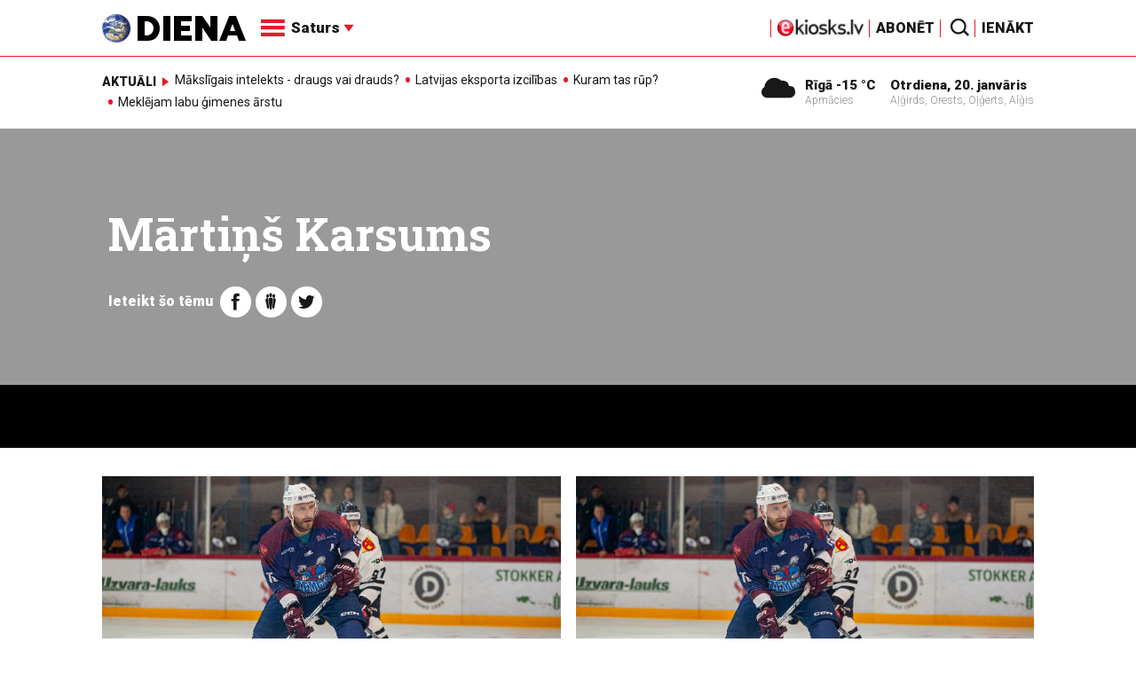

--- FILE ---
content_type: text/html; charset=UTF-8
request_url: https://www.diena.lv/atslegvards/martins-karsums
body_size: 16207
content:
<!doctype html>
<!--[if lt IE 7]><html class="no-js lt-ie9 lt-ie8 lt-ie7"><![endif]-->
<!--[if IE 7]><html class="no-js lt-ie9 lt-ie8"><![endif]-->
<!--[if IE 8]><html class="no-js lt-ie9"><![endif]-->
<!--[if gt IE 8]><!--><html class="no-js "><!--<![endif]-->
<head>
	<meta charset="utf-8">
	<title>Mārtiņš Karsums / Diena</title>

	<link rel="apple-touch-icon" sizes="57x57" href="/public/assets/icons/apple-icon-57x57.png">
	<link rel="apple-touch-icon" sizes="60x60" href="/public/assets/icons/apple-icon-60x60.png">
	<link rel="apple-touch-icon" sizes="72x72" href="/public/assets/icons/apple-icon-72x72.png">
	<link rel="apple-touch-icon" sizes="76x76" href="/public/assets/icons/apple-icon-76x76.png">
	<link rel="apple-touch-icon" sizes="114x114" href="/public/assets/icons/apple-icon-114x114.png">
	<link rel="apple-touch-icon" sizes="120x120" href="/public/assets/icons/apple-icon-120x120.png">
	<link rel="apple-touch-icon" sizes="144x144" href="/public/assets/icons/apple-icon-144x144.png">
	<link rel="apple-touch-icon" sizes="152x152" href="/public/assets/icons/apple-icon-152x152.png">
	<link rel="apple-touch-icon" sizes="180x180" href="/public/assets/icons/apple-icon-180x180.png">
	<link rel="icon" type="image/png" sizes="192x192"  href="/public/assets/icons/android-icon-192x192.png">
	<link rel="icon" type="image/png" sizes="32x32" href="/public/assets/icons/favicon-32x32.png">
	<link rel="icon" type="image/png" sizes="96x96" href="/public/assets/icons/favicon-96x96.png">
	<link rel="icon" type="image/png" sizes="16x16" href="/public/assets/icons/favicon-16x16.png">
	<link rel="shortcut icon" href="/public/assets/icons/favicon.ico" type="image/x-icon" />
	<link rel="icon" href="/public/assets/icons/favicon.ico" type="image/x-icon" />
	<link rel="manifest" href="/manifest.json">
	<link rel="stylesheet" type="text/css" href="//fonts.googleapis.com/css?family=Roboto:300,400,400italic,900,900italic|Roboto+Slab:700&subset=latin,cyrillic,latin-ext">
	<script async src="https://pagead2.googlesyndication.com/pagead/js/adsbygoogle.js?client=ca-pub-4551895432139638" crossorigin="anonymous"></script>
	<script src="//ads.diena.lv/delivery/asyncjs.php"></script>
			<script src="https://atm.api.dmp.nsaudience.pl/atm.js" async></script>
			<script>
				(function(w,a,c) {
					if(w[a]) { return }
					var s = function() {
					var ar = Array.prototype.slice.call(arguments);
					return new Promise(function(r,e){s[c].push({a:ar,c:r,e:e})});
				}
				s[c] = []
				w[a] = s
				})(window, "__atm", "_calls")
			</script>

			<script>
			pbjs.setConfig({
				userSync: {
					userIds: [{
						name: 'justId',
						params: {
						mode: 'COMBINED',
						url: 'https://id.nsaudience.pl/getId.js'
					},
					storage:{
						expires: 365,
						name: 'justId',
						refreshInSeconds: 1,
						type: 'html5'
					}
				}]
			}});
			</script>

			<script type="application/javascript" src="https://ced.sascdn.com/tag/3323/smart.js" async></script>
			<script type="application/javascript">
				var sas = sas || {};
				sas.cmd = sas.cmd || [];
				sas.cmd.push(function () {
					sas.setup({ networkid: 3323, domain: "https://www14.smartadserver.com", async: true, inSequence:1 });
				});
				sas.cmd.push(function () {
					sas.call("onecall", {
						siteId: 280621,
						pageId: 1074885,
						formats: [
							 { id: 96428 }
							,{ id: 93629 }
							,{ id: 78539 }
							,{ id: 96666 }
							,{ id: 99320 }
							,{ id: 73580 }
							,{ id: 73414 }
						],
						target: ""
						});
				});
			</script><script async src="https://core.dimatter.ai/pubs/diena-lv.min.js"></script>
			<script>
				window.dimatter = window.dimatter || [];
				window.dimatter.push('standalone');
				window.dimatter.push(['_initialize']);
			</script> <script type="text/javascript">
				<!--//--><![CDATA[//><!--
				var pp_gemius_identifier = 'zDDrQnf27JXkxbABwYC2DMVITO51S9BK5cRlFhgEP.j.N7';
				function gemius_pending(i) { window[i] = window[i] || function() {var x = window[i+'_pdata'] = window[i+'_pdata'] || []; x[x.length]=arguments;};};
				gemius_pending('gemius_hit'); gemius_pending('gemius_event'); gemius_pending('pp_gemius_hit'); gemius_pending('pp_gemius_event');
				(function(d,t) {try {var gt=d.createElement(t),s=d.getElementsByTagName(t)[0],l='http'+((location.protocol=='https:')?'s':''); gt.setAttribute('async','async');
				gt.setAttribute('defer','defer'); gt.src=l+'://PREFIX.hit.gemius.pl/xgemius.js'; s.parentNode.insertBefore(gt,s);} catch (e) {}})(document,'script');
				//--><!]]>
				</script>
				
		<script src="/public/scripts/src/init.js?1768877555"></script>
		<script src="https://www.google.com/recaptcha/api.js?hl=lv"></script>
		<script src="https://www.youtube.com/player_api" type="text/javascript"></script>
			<link rel="stylesheet" media="all" href="/public/styles/214/default.css">
	<script src="/public/scripts/tools.js?v=27"></script>
	<script src="/public/scripts/common.js?v=27"></script>
<link rel="canonical" type="" title="" href="https://www.diena.lv/atslegvards/martins-karsums" />
<meta property="og:title" content="Mārtiņš Karsums" />
<meta property="fb:app_id" content="595548350626442" />
<meta name="twitter:title" content="Mārtiņš Karsums" />
<meta name="twitter:card" content="summary_large_image" />
<meta property="og:url" content="https://www.diena.lv/atslegvards/martins-karsums" />
<meta name="twitter:url" content="https://www.diena.lv/atslegvards/martins-karsums" />
<meta property="og:type" content="article" />
<meta property="og:description" content="" />
<meta name="twitter:description" content="" />
<meta name="description" content="" />
<meta property="og:image" content="/public/assets/design/theme_no_image.jpg" />
<meta name="twitter:image" content="/public/assets/design/theme_no_image.jpg" />
<meta name="keywords" content="" />
<meta name="viewport" content="width=device-width,initial-scale=1,maximum-scale=1, user-scalable=no" />
<meta name="apple-mobile-web-app-title" content="Diena" />
<meta name="msapplication-TileColor" content="#e61a29" />
<meta name="msapplication-TileImage" content="/public/assets/icons/ms-icon-144x144.png" />
<meta name="theme-color" content="#e61a29" />
</head>
<body>
<script>
  window.fbAsyncInit = function() {
    FB.init({
      appId      : '595548350626442',
      xfbml      : true,
      version    : 'v2.6'
    });
  };

  (function(d, s, id){
     var js, fjs = d.getElementsByTagName(s)[0];
     if (d.getElementById(id)) {return;}
     js = d.createElement(s); js.id = id;
     js.src = "//connect.facebook.net/en_US/sdk.js";
     fjs.parentNode.insertBefore(js, fjs);
   }(document, 'script', 'facebook-jssdk'));
</script>

<script>
	Diena.ads.openxUrl='ads.diena.lv'; Diena.ads.skins ={"8":{"left":"https:\/\/cdn.diena.lv\/ads\/skins\/15107506075a0c398f6d0eb.png","right":"https:\/\/cdn.diena.lv\/ads\/skins\/15107506075a0c398f70917.png","left_bi":1,"right_bi":1,"repeat":true,"color":"ba2025"},"27":{"left":"https:\/\/cdn.diena.lv\/ads\/skins\/169208724264db33ca24675.png","right":"https:\/\/cdn.diena.lv\/ads\/skins\/169208724264db33ca2691b.png","left_bi":2093,"right_bi":2093,"repeat":true,"color":""},"28":{"left":"https:\/\/cdn.diena.lv\/ads\/skins\/16960039836516f78fc05be.png","right":"https:\/\/cdn.diena.lv\/ads\/skins\/16960039836516f78fc0ac3.png","left_bi":2158,"right_bi":2158,"repeat":true,"color":""},"29":{"left":"https:\/\/cdn.diena.lv\/ads\/skins\/1698054306653640a2d6e6c.jpg","right":"https:\/\/cdn.diena.lv\/ads\/skins\/1698054306653640a2d70a5.jpg","left_bi":2143,"right_bi":2143,"repeat":true,"color":""},"31":{"left":"https:\/\/cdn.diena.lv\/ads\/skins\/170022668065576678de0f2.png","right":"https:\/\/cdn.diena.lv\/ads\/skins\/170022668065576678de2fc.png","left_bi":2172,"right_bi":2172,"repeat":true,"color":""},"32":{"left":"https:\/\/cdn.diena.lv\/ads\/skins\/171031591765f1598df2b97.jpeg","right":"https:\/\/cdn.diena.lv\/ads\/skins\/171031591765f1598df2e50.jpeg","left_bi":2247,"right_bi":2247,"repeat":true,"color":""},"33":{"left":"https:\/\/cdn.diena.lv\/ads\/skins\/171465685366339655204fb.jpg","right":"https:\/\/cdn.diena.lv\/ads\/skins\/17146568536633965520bae.jpg","left_bi":2285,"right_bi":2285,"repeat":true,"color":"0085ca"}}; Diena.routes = {"galleryFullscreen":"?rt=media%2Fgallery&ac=fullscreengallery","shopFullscreen":"?rt=shop%2Fproduct&ac=fullscreengallery","articleFullscreen":"?rt=articles%2Fview&ac=fullscreengallery","userLogin":"?rt=user&ac=login","forgotPassword":"?rt=user&ac=passrestore","passReset":"?rt=user&ac=passreset","userRegister":"?rt=user&ac=register","shopCart":"?rt=shop%2Fcart&ac=contents"};	Diena.events.send('onLoad');
</script>





<section id="mobile-menu" class="flyout inverse">
	<section class="flyout__menu">
		<ul>
			<li class="special">
				<a href="https://www.diena.lv/eveikals/" target="_blank">Abonēt</a>
				<a href="https://ekiosks.lv/" target="_blank"><img style="display: block; height: 19px;" src="/public/assets/logo/e-kiosks_balts2.png"></a>
			</li>
							<li class="special">
					<a href="javascript:;" onclick="Diena.user.showLogin();">Ienākt</a>
				</li>
							<li class="special">
				<a href="/izpirktadiena">Informēt</a>
			</li>
							<li>
					<a href="/latvija/">Latvijā</a>
					<ul><li><a href="/latvija/zinas/">Ziņas</a></li><li><a href="/latvija/politika/">Politika</a></li><li><a href="/latvija/riga/">Rīgā</a></li><li><a href="/latvija/novados/">Novados</a></li><li><a href="/latvija/kriminalzinas/">Kriminālziņas</a></li></ul>				</li>
								<li>
					<a href="/pasaule/">Pasaulē</a>
					<ul><li><a href="/pasaule/baltijas-valstis/">Baltijas valstis</a></li><li><a href="/pasaule/eiropa/">Eiropa</a></li><li><a href="/pasaule/asv/">ASV</a></li><li><a href="/pasaule/krievija/">Krievija</a></li><li><a href="/pasaule/tuvie-austrumi/">Tuvie austrumi</a></li><li><a href="/pasaule/cits/">Cits</a></li></ul>				</li>
								<li>
					<a href="/sports/">Sports</a>
					<ul><li><a href="/sports/hokejs/">Hokejs</a></li><li><a href="/sports/basketbols/">Basketbols</a></li><li><a href="/sports/futbols/">Futbols</a></li><li><a href="/sports/teniss/">Teniss</a></li><li><a href="/sports/volejbols/">Volejbols</a></li><li><a href="/sports/motoru-sports/">Motoru sports</a></li><li><a href="/sports/vieglatletika/">Vieglatlētika</a></li><li><a href="/sports/ritenbrauksana/">Riteņbraukšana</a></li><li><a href="/sports/ziemas-sports/">Ziemas sports</a></li><li><a href="/sports/citi/">Citi</a></li></ul>				</li>
								<li>
					<a href="/sestdiena/">SestDiena</a>
					<ul><li><a href="/sestdiena/sonedel-sestdiena/">Šonedēļ SestDienā</a></li><li><a href="/sestdiena/sestdienas-salons/">SestDienas salons</a></li><li><a href="/sestdiena/pasaule/">Pasaule</a></li><li><a href="/sestdiena/politika/">Politika</a></li><li><a href="/sestdiena/tema/">Tēma</a></li><li><a href="/sestdiena/pieredze/">Pieredze</a></li><li><a href="/sestdiena/in-memoriam/">In memoriam</a></li><li><a href="/sestdiena/tuvplana/">Tuvplānā</a></li><li><a href="/sestdiena/celojumi/">Ceļojumi</a></li><li><a href="/sestdiena/latvijai-vajag/">Latvijai vajag </a></li><li><a href="/sestdienas-receptes/">SestDienas receptes</a></li></ul>				</li>
								<li>
					<a href="/kd/">KDi</a>
					<ul><li><a href="/kd/zinas/">Ziņas</a></li><li><a href="/kd/muzika/">Mūzika</a></li><li><a href="/kd/maksla/">Māksla</a></li><li><a href="/kd/teatris/">Teātris</a></li><li><a href="/kd/literatura/">Literatūra</a></li><li><a href="/kd/kinotv/">Kino/TV</a></li><li><a href="/kd/eksperti-blogeri/">Eksperti/Blogeri</a></li><li><a href="/kd/intervijas/">Intervijas</a></li><li><a href="/kd/recenzijas/">Recenzijas</a></li><li><a href="/kd/gramatas/">Grāmatas</a></li><li><a href="/kd/konkursi/">Konkursi</a></li><li><a href="/kd/celojumi/">Ceļojumi</a></li><li><a href="/kd/kd-afisa/">KD Afiša</a></li><li><a href="/kd/deja/">Deja</a></li></ul>				</li>
								<li>
					<a href="/sporta-avize/">Sporta Avīze</a>
					<ul><li><a href="/sporta-avize/intervijas/">Intervijas</a></li><li><a href="/sporta-avize/portrets/">Portrets</a></li><li><a href="/sporta-avize/tuvplana/">Tuvplānā</a></li></ul>				</li>
								<li>
					<a href="/uznemeja-diena/">Uzņēmēja Diena</a>
					<ul><li><a href="/uznemeja-diena/zinas/">Ziņas</a></li><li><a href="/uznemeja-diena/intervijas/">Intervijas</a></li><li><a href="/uznemeja-diena/razosana/">Ražošana</a></li><li><a href="/uznemeja-diena/karjera/">Karjera</a></li><li><a href="/uznemeja-diena/pasaule/">Pasaulē</a></li><li><a href="/uznemeja-diena/ipasums/">Īpašums</a></li><li><a href="/uznemeja-diena/finanses/">Finanses</a></li></ul>				</li>
								<li>
					<a href="/dzivesstils/">Dzīvesstils</a>
					<ul><li><a href="/dzivesstils/veseliba/">Veselība</a></li><li><a href="/dzivesstils/darzadiena/">Dārza Diena</a></li><li><a href="/dzivesstils/seniorudiena/">Senioru Diena</a></li><li><a href="/dzivesstils/dienas-padomi/">Dienas padomi</a></li></ul>				</li>
								<li>
					<a href="/videunturisms/">Vide un tūrisms</a>
					<ul><li><a href="/videunturisms/videsdiena/">Vides Diena</a></li><li><a href="/videunturisms/turisms/">Tūrisms</a></li><li><a href="/videunturisms/celosana/">Ceļošana </a></li><li><a href="/videunturisms/dabasdiena/">Dabas Diena</a></li></ul>				</li>
								<li>
					<a href="/izklaide/">Izklaide</a>
					<ul><li><a href="/izklaide/interesanti/">Interesanti</a></li><li><a href="/izklaide/receptes/">Receptes</a></li><li><a href="/izklaide/dzivnieki/">Dzīvnieki</a></li><li><a href="/izklaide/notikumi/">Notikumi</a></li><li><a href="/izklaide/cits/">Cits</a></li><li><a href="/tehnologijas/tehnologijas/">Tehnoloģijas</a></li><li><a href="/izklaide/zirnis-joko/">Zirnis joko</a></li></ul>				</li>
								<li>
					<a href="/foto/">Foto</a>
									</li>
								<li>
					<a href="/projekti-grupa/">Projekti</a>
					<ul><li><a href="/melu-tvertne/">Projekts &quot;Melu tvertne&quot;</a></li><li><a href="https://www.diena.lv/atslegvards/atgriezoties-majas">Atgriežoties mājās</a></li><li><a href="https://www.diena.lv/atslegvards/kapec-man-tas-jazina">Kāpēc man tas jāzina?</a></li><li><a href="https://www.diena.lv/atslegvards/sports-mus-vieno">Sports mūs vieno!</a></li><li><a href="https://www.diena.lv/atslegvards/atpakal-latvija">Atpakaļ Latvijā</a></li><li><a href="https://www.diena.lv/atslegvards/vai-viegli-but">Vai viegli būt</a></li></ul>				</li>
						</ul>
	</section>

	<section class="flyout__search">
		<form action="/search/" method="get">
			<div class="form-group">
				<input name="keyword" name="keyword" type="text" class="form-control form-control-lg" placeholder="Meklēt...">
			</div>
		</form>
	</section>

	<section class="flyout__weather">
		<div class="flyout__heading">Laika ziņas</div>

		<h5>Šodien</h5>
		<a href="/laika-zinas/">
			
		<div class="weather-box">
			<figure>
				<i class="icon-sw-05"></i>
			</figure>
			<aside>
				<span class="weather-box__temp">-15 °C</span>
				<span class="weather-box__wind">Vējš <i class="icon-wind-S"></i> 2.57 m/s</span>
			</aside>
			<figcaption>Apmācies</figcaption>
		</div>		</a>
	</section>
</section>

<header class="navigation topnav fixed compact" id="main-header">
	
	<div class="container">
		<div class="topnav__container">
			<section class="navigation__brand">
				<a href="/" style="background: none;">
					<img style="display: block; width:100%" src="/public/assets/logo/logo.png" alt="Diena" />
				</a>
			</section>

			<section class="navigation__menu">
				<ul class="navigation-main responsive-nav">
											<li>
							<a href="/latvija/">Latvijā</a>
															<ul>
																			<li><a href="/latvija/zinas/">Ziņas</a></li>
																				<li><a href="/latvija/politika/">Politika</a></li>
																				<li><a href="/latvija/riga/">Rīgā</a></li>
																				<li><a href="/latvija/novados/">Novados</a></li>
																				<li><a href="/latvija/kriminalzinas/">Kriminālziņas</a></li>
																		</ul>
														</li>
												<li>
							<a href="/pasaule/">Pasaulē</a>
															<ul>
																			<li><a href="/pasaule/baltijas-valstis/">Baltijas valstis</a></li>
																				<li><a href="/pasaule/eiropa/">Eiropa</a></li>
																				<li><a href="/pasaule/asv/">ASV</a></li>
																				<li><a href="/pasaule/krievija/">Krievija</a></li>
																				<li><a href="/pasaule/tuvie-austrumi/">Tuvie austrumi</a></li>
																				<li><a href="/pasaule/cits/">Cits</a></li>
																		</ul>
														</li>
												<li>
							<a href="/sports/">Sports</a>
															<ul>
																			<li><a href="/sports/hokejs/">Hokejs</a></li>
																				<li><a href="/sports/basketbols/">Basketbols</a></li>
																				<li><a href="/sports/futbols/">Futbols</a></li>
																				<li><a href="/sports/teniss/">Teniss</a></li>
																				<li><a href="/sports/volejbols/">Volejbols</a></li>
																				<li><a href="/sports/motoru-sports/">Motoru sports</a></li>
																				<li><a href="/sports/vieglatletika/">Vieglatlētika</a></li>
																				<li><a href="/sports/ritenbrauksana/">Riteņbraukšana</a></li>
																				<li><a href="/sports/ziemas-sports/">Ziemas sports</a></li>
																				<li><a href="/sports/citi/">Citi</a></li>
																		</ul>
														</li>
												<li>
							<a href="/sestdiena/">SestDiena</a>
															<ul>
																			<li><a href="/sestdiena/sonedel-sestdiena/">Šonedēļ SestDienā</a></li>
																				<li><a href="/sestdiena/sestdienas-salons/">SestDienas salons</a></li>
																				<li><a href="/sestdiena/pasaule/">Pasaule</a></li>
																				<li><a href="/sestdiena/politika/">Politika</a></li>
																				<li><a href="/sestdiena/tema/">Tēma</a></li>
																				<li><a href="/sestdiena/pieredze/">Pieredze</a></li>
																				<li><a href="/sestdiena/in-memoriam/">In memoriam</a></li>
																				<li><a href="/sestdiena/tuvplana/">Tuvplānā</a></li>
																				<li><a href="/sestdiena/celojumi/">Ceļojumi</a></li>
																				<li><a href="/sestdiena/latvijai-vajag/">Latvijai vajag </a></li>
																				<li><a href="/sestdienas-receptes/">SestDienas receptes</a></li>
																		</ul>
														</li>
												<li>
							<a href="/kd/">KDi</a>
															<ul>
																			<li><a href="/kd/zinas/">Ziņas</a></li>
																				<li><a href="/kd/muzika/">Mūzika</a></li>
																				<li><a href="/kd/maksla/">Māksla</a></li>
																				<li><a href="/kd/teatris/">Teātris</a></li>
																				<li><a href="/kd/literatura/">Literatūra</a></li>
																				<li><a href="/kd/kinotv/">Kino/TV</a></li>
																				<li><a href="/kd/eksperti-blogeri/">Eksperti/Blogeri</a></li>
																				<li><a href="/kd/intervijas/">Intervijas</a></li>
																				<li><a href="/kd/recenzijas/">Recenzijas</a></li>
																				<li><a href="/kd/gramatas/">Grāmatas</a></li>
																				<li><a href="/kd/konkursi/">Konkursi</a></li>
																				<li><a href="/kd/celojumi/">Ceļojumi</a></li>
																				<li><a href="/kd/kd-afisa/">KD Afiša</a></li>
																				<li><a href="/kd/deja/">Deja</a></li>
																		</ul>
														</li>
												<li>
							<a href="/sporta-avize/">Sporta Avīze</a>
															<ul>
																			<li><a href="/sporta-avize/intervijas/">Intervijas</a></li>
																				<li><a href="/sporta-avize/portrets/">Portrets</a></li>
																				<li><a href="/sporta-avize/tuvplana/">Tuvplānā</a></li>
																		</ul>
														</li>
												<li>
							<a href="/uznemeja-diena/">Uzņēmēja Diena</a>
															<ul>
																			<li><a href="/uznemeja-diena/zinas/">Ziņas</a></li>
																				<li><a href="/uznemeja-diena/intervijas/">Intervijas</a></li>
																				<li><a href="/uznemeja-diena/razosana/">Ražošana</a></li>
																				<li><a href="/uznemeja-diena/karjera/">Karjera</a></li>
																				<li><a href="/uznemeja-diena/pasaule/">Pasaulē</a></li>
																				<li><a href="/uznemeja-diena/ipasums/">Īpašums</a></li>
																				<li><a href="/uznemeja-diena/finanses/">Finanses</a></li>
																		</ul>
														</li>
												<li>
							<a href="/dzivesstils/">Dzīvesstils</a>
															<ul>
																			<li><a href="/dzivesstils/veseliba/">Veselība</a></li>
																				<li><a href="/dzivesstils/darzadiena/">Dārza Diena</a></li>
																				<li><a href="/dzivesstils/seniorudiena/">Senioru Diena</a></li>
																				<li><a href="/dzivesstils/dienas-padomi/">Dienas padomi</a></li>
																		</ul>
														</li>
												<li>
							<a href="/videunturisms/">Vide un tūrisms</a>
															<ul>
																			<li><a href="/videunturisms/videsdiena/">Vides Diena</a></li>
																				<li><a href="/videunturisms/turisms/">Tūrisms</a></li>
																				<li><a href="/videunturisms/celosana/">Ceļošana </a></li>
																				<li><a href="/videunturisms/dabasdiena/">Dabas Diena</a></li>
																		</ul>
														</li>
												<li>
							<a href="/izklaide/">Izklaide</a>
															<ul>
																			<li><a href="/izklaide/interesanti/">Interesanti</a></li>
																				<li><a href="/izklaide/receptes/">Receptes</a></li>
																				<li><a href="/izklaide/dzivnieki/">Dzīvnieki</a></li>
																				<li><a href="/izklaide/notikumi/">Notikumi</a></li>
																				<li><a href="/izklaide/cits/">Cits</a></li>
																				<li><a href="/tehnologijas/tehnologijas/">Tehnoloģijas</a></li>
																				<li><a href="/izklaide/zirnis-joko/">Zirnis joko</a></li>
																		</ul>
														</li>
												<li>
							<a href="/foto/">Foto</a>
													</li>
												<li>
							<a href="/projekti-grupa/">Projekti</a>
															<ul>
																			<li><a href="/melu-tvertne/">Projekts &quot;Melu tvertne&quot;</a></li>
																				<li><a href="https://www.diena.lv/atslegvards/atgriezoties-majas">Atgriežoties mājās</a></li>
																				<li><a href="https://www.diena.lv/atslegvards/kapec-man-tas-jazina">Kāpēc man tas jāzina?</a></li>
																				<li><a href="https://www.diena.lv/atslegvards/sports-mus-vieno">Sports mūs vieno!</a></li>
																				<li><a href="https://www.diena.lv/atslegvards/atpakal-latvija">Atpakaļ Latvijā</a></li>
																				<li><a href="https://www.diena.lv/atslegvards/vai-viegli-but">Vai viegli būt</a></li>
																		</ul>
														</li>
										</ul>

				<div id="navigation__submenu" class="navigation__submenu dropdown">
										<a data-toggle="dropdown" href="javascript:;">
						<i class="icon-nav"></i>
						<span>
							Saturs							<i class="icon-arrow2_d"></i>
						</span>
					</a>
					
					<div class="dropdown-menu">
						<div class="navigation__submenu__wrap">
							<nav class="navigation__submenu__primary">
								<ul>
																			<li>
											<a rel="sect-3" href="/latvija/">Latvijā</a>
										</li>
																				<li>
											<a rel="sect-4" href="/pasaule/">Pasaulē</a>
										</li>
																				<li>
											<a rel="sect-5" href="/sports/">Sports</a>
										</li>
																				<li>
											<a rel="sect-78" href="/sestdiena/">SestDiena</a>
										</li>
																				<li>
											<a rel="sect-7" href="/kd/">KDi</a>
										</li>
																				<li>
											<a rel="sect-309" href="/sporta-avize/">Sporta Avīze</a>
										</li>
																				<li>
											<a rel="sect-6" href="/uznemeja-diena/">Uzņēmēja Diena</a>
										</li>
																				<li>
											<a rel="sect-167" href="/dzivesstils/">Dzīvesstils</a>
										</li>
																				<li>
											<a rel="sect-179" href="/videunturisms/">Vide un tūrisms</a>
										</li>
																				<li>
											<a rel="sect-8" href="/izklaide/">Izklaide</a>
										</li>
																				<li>
											<a rel="sect-10" href="/foto/">Foto</a>
										</li>
																				<li>
											<a rel="sect-304" href="/projekti-grupa/">Projekti</a>
										</li>
																		</ul>
							</nav>
							<div class="navigation__submenu__secondary">
																	<ul id="sect-3">
										<li>
												<a href="/latvija/zinas/">Ziņas</a>
											</li><li>
												<a href="/latvija/politika/">Politika</a>
											</li><li>
												<a href="/latvija/riga/">Rīgā</a>
											</li><li>
												<a href="/latvija/novados/">Novados</a>
											</li><li>
												<a href="/latvija/kriminalzinas/">Kriminālziņas</a>
											</li>									</ul>
																		<ul id="sect-4">
										<li>
												<a href="/pasaule/baltijas-valstis/">Baltijas valstis</a>
											</li><li>
												<a href="/pasaule/eiropa/">Eiropa</a>
											</li><li>
												<a href="/pasaule/asv/">ASV</a>
											</li><li>
												<a href="/pasaule/krievija/">Krievija</a>
											</li><li>
												<a href="/pasaule/tuvie-austrumi/">Tuvie austrumi</a>
											</li><li>
												<a href="/pasaule/cits/">Cits</a>
											</li>									</ul>
																		<ul id="sect-5">
										<li>
												<a href="/sports/hokejs/">Hokejs</a>
											</li><li>
												<a href="/sports/basketbols/">Basketbols</a>
											</li><li>
												<a href="/sports/futbols/">Futbols</a>
											</li><li>
												<a href="/sports/teniss/">Teniss</a>
											</li><li>
												<a href="/sports/volejbols/">Volejbols</a>
											</li><li>
												<a href="/sports/motoru-sports/">Motoru sports</a>
											</li><li>
												<a href="/sports/vieglatletika/">Vieglatlētika</a>
											</li><li>
												<a href="/sports/ritenbrauksana/">Riteņbraukšana</a>
											</li><li>
												<a href="/sports/ziemas-sports/">Ziemas sports</a>
											</li><li>
												<a href="/sports/citi/">Citi</a>
											</li>									</ul>
																		<ul id="sect-78">
										<li>
												<a href="/sestdiena/sonedel-sestdiena/">Šonedēļ SestDienā</a>
											</li><li>
												<a href="/sestdiena/sestdienas-salons/">SestDienas salons</a>
											</li><li>
												<a href="/sestdiena/pasaule/">Pasaule</a>
											</li><li>
												<a href="/sestdiena/politika/">Politika</a>
											</li><li>
												<a href="/sestdiena/tema/">Tēma</a>
											</li><li>
												<a href="/sestdiena/pieredze/">Pieredze</a>
											</li><li>
												<a href="/sestdiena/in-memoriam/">In memoriam</a>
											</li><li>
												<a href="/sestdiena/tuvplana/">Tuvplānā</a>
											</li><li>
												<a href="/sestdiena/celojumi/">Ceļojumi</a>
											</li><li>
												<a href="/sestdiena/latvijai-vajag/">Latvijai vajag </a>
											</li><li>
												<a href="/sestdienas-receptes/">SestDienas receptes</a>
											</li>									</ul>
																		<ul id="sect-7">
										<li>
												<a href="/kd/zinas/">Ziņas</a>
											</li><li>
												<a href="/kd/muzika/">Mūzika</a>
											</li><li>
												<a href="/kd/maksla/">Māksla</a>
											</li><li>
												<a href="/kd/teatris/">Teātris</a>
											</li><li>
												<a href="/kd/literatura/">Literatūra</a>
											</li><li>
												<a href="/kd/kinotv/">Kino/TV</a>
											</li><li>
												<a href="/kd/eksperti-blogeri/">Eksperti/Blogeri</a>
											</li><li>
												<a href="/kd/intervijas/">Intervijas</a>
											</li><li>
												<a href="/kd/recenzijas/">Recenzijas</a>
											</li><li>
												<a href="/kd/gramatas/">Grāmatas</a>
											</li><li>
												<a href="/kd/konkursi/">Konkursi</a>
											</li><li>
												<a href="/kd/celojumi/">Ceļojumi</a>
											</li><li>
												<a href="/kd/kd-afisa/">KD Afiša</a>
											</li><li>
												<a href="/kd/deja/">Deja</a>
											</li>									</ul>
																		<ul id="sect-309">
										<li>
												<a href="/sporta-avize/intervijas/">Intervijas</a>
											</li><li>
												<a href="/sporta-avize/portrets/">Portrets</a>
											</li><li>
												<a href="/sporta-avize/tuvplana/">Tuvplānā</a>
											</li>									</ul>
																		<ul id="sect-6">
										<li>
												<a href="/uznemeja-diena/zinas/">Ziņas</a>
											</li><li>
												<a href="/uznemeja-diena/intervijas/">Intervijas</a>
											</li><li>
												<a href="/uznemeja-diena/razosana/">Ražošana</a>
											</li><li>
												<a href="/uznemeja-diena/karjera/">Karjera</a>
											</li><li>
												<a href="/uznemeja-diena/pasaule/">Pasaulē</a>
											</li><li>
												<a href="/uznemeja-diena/ipasums/">Īpašums</a>
											</li><li>
												<a href="/uznemeja-diena/finanses/">Finanses</a>
											</li>									</ul>
																		<ul id="sect-167">
										<li>
												<a href="/dzivesstils/veseliba/">Veselība</a>
											</li><li>
												<a href="/dzivesstils/darzadiena/">Dārza Diena</a>
											</li><li>
												<a href="/dzivesstils/seniorudiena/">Senioru Diena</a>
											</li><li>
												<a href="/dzivesstils/dienas-padomi/">Dienas padomi</a>
											</li>									</ul>
																		<ul id="sect-179">
										<li>
												<a href="/videunturisms/videsdiena/">Vides Diena</a>
											</li><li>
												<a href="/videunturisms/turisms/">Tūrisms</a>
											</li><li>
												<a href="/videunturisms/celosana/">Ceļošana </a>
											</li><li>
												<a href="/videunturisms/dabasdiena/">Dabas Diena</a>
											</li>									</ul>
																		<ul id="sect-8">
										<li>
												<a href="/izklaide/interesanti/">Interesanti</a>
											</li><li>
												<a href="/izklaide/receptes/">Receptes</a>
											</li><li>
												<a href="/izklaide/dzivnieki/">Dzīvnieki</a>
											</li><li>
												<a href="/izklaide/notikumi/">Notikumi</a>
											</li><li>
												<a href="/izklaide/cits/">Cits</a>
											</li><li>
												<a href="/tehnologijas/tehnologijas/">Tehnoloģijas</a>
											</li><li>
												<a href="/izklaide/zirnis-joko/">Zirnis joko</a>
											</li>									</ul>
																		<ul id="sect-304">
										<li>
												<a href="/melu-tvertne/">Projekts &quot;Melu tvertne&quot;</a>
											</li><li>
												<a href="https://www.diena.lv/atslegvards/atgriezoties-majas">Atgriežoties mājās</a>
											</li><li>
												<a href="https://www.diena.lv/atslegvards/kapec-man-tas-jazina">Kāpēc man tas jāzina?</a>
											</li><li>
												<a href="https://www.diena.lv/atslegvards/sports-mus-vieno">Sports mūs vieno!</a>
											</li><li>
												<a href="https://www.diena.lv/atslegvards/atpakal-latvija">Atpakaļ Latvijā</a>
											</li><li>
												<a href="https://www.diena.lv/atslegvards/vai-viegli-but">Vai viegli būt</a>
											</li>									</ul>
																</div>
						</div>
					</div>
				</div>
			</section>

<!--			<section class="navigation__weather">
				<div class="infowidget ">
			<div class="infowidget__icon">
				<a href="/laika-zinas/"><i class="icon-sw-05"></i></a>
			</div>
			<dl>
				<dt><a href="/laika-zinas/">Rīgā -15 °C</a></dt>
				<dd>Apmācies</dd>
			</dl>
		</div>			</section>

			<section class="navigation__date">
				<div class="infowidget ">
			<dl>
				<dt><a href="javascript:;">Otrdiena, 20. janvāris</a></dt>
				<dd>Aļģirds, Orests, Oļģerts, Alģis</dd>
			</dl>
		</div>			</section>-->

			<section class="navigation__subscribe">
			<a href="https://ekiosks.lv/" target="_blank"><img style="display: block; height: 19px;" src="/public/assets/logo/e-kiosks_melns_bez_abon.jpg"></a>
			</section>

			<section class="navigation__subscribe">
				<a href="https://www.diena.lv/eveikals/" target="_blank">Abonēt</a>
			</section>

			<section class="navigation__search">
				<a href="/search/">
					<i class="icon-search"></i>
				</a>
			</section>

							<section class="navigation__user">
					<a href="javascript:;" onclick="Diena.user.showLogin({close:0});">Ienākt</a>
				</section>
				
			<section class="navigation__mobile">
				<button type="button" id="mobile-toggle" class="hamburger collapsed">
					<span class="icon-bar bar1"></span>
					<span class="icon-bar bar2"></span>
					<span class="icon-bar bar3"></span>
					<span class="icon-bar bar5"></span>
				</button>
			</section>
		</div>
	</div>
</header>

	<header class="topnav infopanel">
		<div class="container main">
			<div class="topnav__container">
				<section class="infopanel__actual">
					<div class="nav-links "><span><em>Aktuāli</em><i class="icon-arrow2_r"></i></span><ul><li><a  href="/atslegvards/maksligais-intelekts-draugs-vai-drauds">Mākslīgais intelekts - draugs vai drauds?</a></li><li><a  href="/atslegvards/latvijas-eksporta-izcilibas">Latvijas eksporta izcilības</a></li><li><a  href="/atslegvards/kuram-tas-rup">Kuram tas rūp?</a></li><li><a  href="/atslegvards/meklejam-labu-gimenes-arstu">Meklējam labu ģimenes ārstu</a></li></ul></div>				</section>
				<section class="infopanel__weather">
					<div class="infowidget ">
			<div class="infowidget__icon">
				<a href="/laika-zinas/"><i class="icon-sw-05"></i></a>
			</div>
			<dl>
				<dt><a href="/laika-zinas/">Rīgā -15 °C</a></dt>
				<dd>Apmācies</dd>
			</dl>
		</div>				</section>
				<section class="infopanel__date">
					<div class="infowidget ">
			<dl>
				<dt>Otrdiena, 20. janvāris</dt>
				<dd>Aļģirds, Orests, Oļģerts, Alģis</dd>
			</dl>
		</div>				</section>
			</div>
		</div>
	</header>


	

<main>
	<section class="story-media">
		
		<div class="coverimage dim top cropped">
			<div class="coverimage__image">
				<img src="/public/assets/design/theme_no_image.jpg" id="cover696eedf2c99c2">
			</div>
			<div class="coverimage__content">
				<div class="container"><div class="coverimage__headline">
				<h1>Mārtiņš Karsums </h1> 
				<div id="share696eedf2c99ca" class="share inv" data-image="" data-info="" data-title="" data-link="https://www.diena.lv/atslegvards/martins-karsums">
			<div>
					<span>Ieteikt šo tēmu</span> 
					<ul>
						<li><a data-id="facebook" href="javascript:;"><i class="icon-facebook"></i> <em>0</em></a></li>
						<li><a data-id="draugiem" href="javascript:;"><i class="icon-draugiem"></i> <em>0</em></a></li>
						<li><a data-id="twitter" href="javascript:;"><i class="icon-twitter"></i> <em></em></a></li>
					</ul>
			</div>
		</div>
				</div>
				</div>
			</div>
			<script>
				Diena.events.bind('onReady', function(){
					setTimeout(function(){
						var paralax = new Diena.plugins.paralax($('#cover696eedf2c99c2'), function(item, data) {
							item.el.style.transform = 'translateY('+(data.scrollY-71)+'px)';
						});
					}, 20);
				});
			</script>
		</div>
	</section>

	<div class="container">
		<div class="giga-banner">
			
		</div>
			<section class="block">
		<div class="row">
							<div class="col-xs-12 col-md-6">
					
<article class="thumbnail thumbnail--default size-wide xlarge mobile--large ">
	<figure>
		<a href="/raksts/sports/hokejs/medijs-karsums-karjeru-turpinas-kijivas-_capitals_-14339340" target="_self"><div class="thumbnail__image" style="background-image:url(https://cdn.diena.lv/media/2023/10/3/middle/f94d55f76ccc.jpg)""></div></a>
		
		
			<div class="thumbnail__overlay"></div>
	</figure>
	<figcaption>
		
		
		
		
		<h4>
			<a href="/raksts/sports/hokejs/medijs-karsums-karjeru-turpinas-kijivas-_capitals_-14339340" target="_self">Medijs: Karsums karjeru turpinās Kijivas <em>Capitals</em></a>
		</h4>
		<div class="thumbnail__lead">Optibet Hokeja līgas (OHL) jaunpienācēju ukraiņu Kijivas Capitals rindās spēlēs latviešu uzbrucējs Mārtiņš Karsums, ziņo portāls Hokejazinas.com.</div>
		<div class="thumbnail__timeline">
		<time>30. jūlijs, 2025, 13:25</time> 
		</div>
		
	</figcaption>
</article>				</div>
								<div class="col-xs-12 col-md-6">
					
<article class="thumbnail thumbnail--default size-wide xlarge mobile--large ">
	<figure>
		<a href="/raksts/sports/hokejs/karsums-pec-20-gadiem-arvalstu-klubos-atgriezas-ar-23-_zemgales_-uzvara-14306450" target="_self"><div class="thumbnail__image" style="background-image:url(https://cdn.diena.lv/media/2023/10/3/middle/f94d55f76ccc.jpg)""></div></a>
		
		
			<div class="thumbnail__overlay"></div>
	</figure>
	<figcaption>
		
		
		
		
		<h4>
			<a href="/raksts/sports/hokejs/karsums-pec-20-gadiem-arvalstu-klubos-atgriezas-ar-23-_zemgales_-uzvara-14306450" target="_self">Karsums pēc 20 gadiem ārvalstu klubos atgriežas ar 2+3 <em>Zemgales</em> uzvarā</a>
		</h4>
		<div class="thumbnail__lead">Jelgavas Zemgale/LBTU savā laukumā un Kurbads Tallinā trešdien svinēja uzvaru Optibet Hokeja līgas (OHL) mačos.</div>
		<div class="thumbnail__timeline">
		<time>5. oktobris, 2023, 7:17</time> 
		</div>
		
	</figcaption>
</article>				</div>
						</div>
	</section>

	<section class="block">
		<div class="row">
							<div class="col-xs-12 col-sm-12 col-md-4">
					
<article class="thumbnail thumbnail--default size-wide large mobile-large ">
	<figure>
		<a href="/raksts/sports/hokejs/pieredzejusais-karsums-karjeru-turpinas-latvijas-cempione-_zemgale_lbtu-14306347" target="_self"><div class="thumbnail__image" style="background-image:url(https://cdn.diena.lv/media/2023/04/3/tmb/0788b12a562b.jpg)""></div></a>
		
		
			<div class="thumbnail__overlay"></div>
	</figure>
	<figcaption>
		
		
		
		
		<h4>
			<a href="/raksts/sports/hokejs/pieredzejusais-karsums-karjeru-turpinas-latvijas-cempione-_zemgale_lbtu-14306347" target="_self">Pieredzējušais Karsums karjeru turpinās Latvijas čempionē <em>Zemgale</em>/LBTU</a>
		</h4>
		
		<div class="thumbnail__timeline">
		<time>3. oktobris, 2023, 14:16</time> 
		</div>
		
	</figcaption>
</article>				</div>
								<div class="col-xs-12 col-sm-12 col-md-4">
					
<article class="thumbnail thumbnail--default size-wide large mobile-large ">
	<figure>
		<a href="/raksts/sports/hokejs/15-operacijas-parcietusais-karsums-mani-allaz-pataisija-par-grekazi-14298123" target="_self"><div class="thumbnail__image" style="background-image:url(https://cdn.diena.lv/media/2023/04/2/tmb/fccdc9da5687.jpg)""></div></a>
		
		
			<div class="thumbnail__overlay"></div>
	</figure>
	<figcaption>
		
		
		
		
		<h4>
			<a href="/raksts/sports/hokejs/15-operacijas-parcietusais-karsums-mani-allaz-pataisija-par-grekazi-14298123" target="_self">15 operācijas pārcietušais Karsums: mani allaž pataisīja par grēkāzi</a>
		</h4>
		
		<div class="thumbnail__timeline">
		<time>21. aprīlis, 2023, 11:38</time> 
		</div>
		
	</figcaption>
</article>				</div>
								<div class="col-xs-12 col-sm-12 col-md-4">
					
<article class="thumbnail thumbnail--default size-wide large mobile-large ">
	<figure>
		<a href="/raksts/sports/hokejs/karsums-karjeru-turpinas-slovakija-14283552" target="_self"><div class="thumbnail__image" style="background-image:url(https://cdn.diena.lv/media/2022/02/4/tmb/69d66f35f17a.jpg)""></div></a>
		
		
			<div class="thumbnail__overlay"></div>
	</figure>
	<figcaption>
		
		
		
		
		<h4>
			<a href="/raksts/sports/hokejs/karsums-karjeru-turpinas-slovakija-14283552" target="_self">Karsums karjeru turpinās Slovākijā</a>
		</h4>
		
		<div class="thumbnail__timeline">
		<time>26. jūlijs, 2022, 18:18</time> 
		</div>
		
	</figcaption>
</article>				</div>
						</div>
	</section>
	<ins data-revive-zoneid="1" data-revive-id="d1b657e3bb3f3520dd449f74d0552bf4"></ins>

		<div class="row">
			<div class="col-xs-12 col-lg-9">
				
<section class="module">

	<section class="block">
		
<article class="thumbnail thumbnail--card size-wide  ">
	<figure>
		<a href="/raksts/sports/hokejs/karsums-gust-vartus-un-rezultativi-piespele-sava-otraja-del-spele-14254437" target="_self"><div class="thumbnail__image" style="background-image:url(https://cdn.diena.lv/media/2020/12/3/tmb/e46fb7835d94.jpg)""></div></a>
		
		
			<div class="thumbnail__overlay"></div>
	</figure>
	<figcaption>
		
		
		
		
		<h4>
			<a href="/raksts/sports/hokejs/karsums-gust-vartus-un-rezultativi-piespele-sava-otraja-del-spele-14254437" target="_self">Karsums gūst vārtus un rezultatīvi piespēlē savā otrajā DEL spēlē</a>
		</h4>
		<div class="thumbnail__lead">Latvijas hokeja uzbrucējs Mārtiņš Karsums trešdien guva vārtus un atzīmējās ar rezultatīvu piespēli savā otrajā spēlē Vācijas augstākajā līgā (DEL), taču neglāba Krēfeldes Pinguine komandu no zaudējuma.</div>
		<div class="thumbnail__timeline">
		<time>31. decembris, 2020, 10:41</time> 
		</div>
		
	</figcaption>
</article>
<article class="thumbnail thumbnail--card size-wide  ">
	<figure>
		<a href="/raksts/sports/hokejs/karsums-klust-par-treso-latvijas-hokejistu-del-komanda-_pinguine_-14254030" target="_self"><div class="thumbnail__image" style="background-image:url(https://cdn.diena.lv/media/2020/10/7/tmb/a01771fbb913.jpg)""></div></a>
		
		
			<div class="thumbnail__overlay"></div>
	</figure>
	<figcaption>
		
		
		
		
		<h4>
			<a href="/raksts/sports/hokejs/karsums-klust-par-treso-latvijas-hokejistu-del-komanda-_pinguine_-14254030" target="_self">Karsums kļūst par trešo Latvijas hokejistu DEL komandā <em>Pinguine</em></a>
		</h4>
		<div class="thumbnail__lead">Latvijas uzbrucējs Mārtiņš Karsums pievienojies Vācijas augstākās hokeja līgas (DEL) komandai Krēfeldes Pinguine, informē vienība.</div>
		<div class="thumbnail__timeline">
		<time>22. decembris, 2020, 14:18</time> 
		</div>
		
	</figcaption>
</article>
<article class="thumbnail thumbnail--card size-wide  ">
	<figure>
		<a href="/raksts/sports/hokejs/medijs-daugavinu-un-karsumu-_spartak_-komanda-nomainis-cehu-un-slovaku-uzbruceji-14238161" target="_self"><div class="thumbnail__image" style="background-image:url(https://cdn.diena.lv/media/2020/03/3/tmb/3d347c9d3c28.jpg)""></div></a>
		
		
			<div class="thumbnail__overlay"></div>
	</figure>
	<figcaption>
		
		
		
		
		<h4>
			<a href="/raksts/sports/hokejs/medijs-daugavinu-un-karsumu-_spartak_-komanda-nomainis-cehu-un-slovaku-uzbruceji-14238161" target="_self">Medijs: Daugaviņu un Karsumu <em>Spartak</em> komandā nomainīs čehu un slovāku uzbrucēji</a>
		</h4>
		<div class="thumbnail__lead">Latviešu uzbrucējus Kasparu Daugaviņu un Mārtiņu Karsumu Kontinentālās hokeja līgas (KHL) komandā Maskavas Spartak nomainīs čehs Lukāšs Radils un slovāks Martins Bakošs, vēsta RIA Novosti.</div>
		<div class="thumbnail__timeline">
		<time>22. marts, 2020, 18:17</time> 
		</div>
		
	</figcaption>
</article>
<article class="thumbnail thumbnail--card size-wide  ">
	<figure>
		<a href="/raksts/sports/hokejs/daugavins-ar-vartiem-un-piespeli-palidz-_spartak_-panakt-neizskirtu-serija-14237180" target="_self"><div class="thumbnail__image" style="background-image:url(https://cdn.diena.lv/media/2020/03/3/tmb/07a286ce378a.jpg)""></div></a>
		
		
			<div class="thumbnail__overlay"></div>
	</figure>
	<figcaption>
		
		
		
		
		<h4>
			<a href="/raksts/sports/hokejs/daugavins-ar-vartiem-un-piespeli-palidz-_spartak_-panakt-neizskirtu-serija-14237180" target="_self">Daugaviņš ar vārtiem un piespēli palīdz <em>Spartak</em> panākt neizšķirtu sērijā</a>
		</h4>
		<div class="thumbnail__lead">Latviešu uzbrucējs Kaspars Daugaviņš svētdien guva vārtus un veica rezultatīvu piespēli Kontinentālās hokeja līgas (KHL) Gagarina kausa izcīņas Rietumu konferences ceturtdaļfināla ceturtajā spēlē, palīdzot viņa un Mārtiņa Karsuma pārstāvētajai Maskavas Spartak komandai izcīnīt uzvaru.</div>
		<div class="thumbnail__timeline">
		<time>8. marts, 2020, 19:47</time> 
		</div>
		
	</figcaption>
</article>
<article class="thumbnail thumbnail--card size-wide  ">
	<figure>
		<a href="/raksts/sports/hokejs/daugavinam-un-karsumam-pa-piespelei-_spartak_-zaudejuma-14233031" target="_self"><div class="thumbnail__image" style="background-image:url(https://cdn.diena.lv/media/2020/01/2/tmb/37d8d17f9526.jpg)""></div></a>
		
		
			<div class="thumbnail__overlay"></div>
	</figure>
	<figcaption>
		
		
		
		
		<h4>
			<a href="/raksts/sports/hokejs/daugavinam-un-karsumam-pa-piespelei-_spartak_-zaudejuma-14233031" target="_self">Daugaviņam un Karsumam pa piespēlei <em>Spartak</em> zaudējumā</a>
		</h4>
		<div class="thumbnail__lead">Latvijas hokejistu Kaspara Daugaviņa un Mārtiņa Karsuma pārstāvētā Kontinentālās hokeja līgas (KHL) komanda Maskavas Spartak piektdien cieta neveiksmi regulārā čempionāta spēlē, abiem Latvijas hokejistiem atzīmējoties ar rezultatīvu piespēli.</div>
		<div class="thumbnail__timeline">
		<time>3. janvāris, 2020, 19:31</time> 
		</div>
		
	</figcaption>
</article>
<article class="thumbnail thumbnail--card size-wide  ">
	<figure>
		<a href="/raksts/sports/hokejs/daugavinam-divas-rezultativas-piespeles-_spartak_-uzvara-14232667" target="_self"><div class="thumbnail__image" style="background-image:url(https://cdn.diena.lv/media/2019/12/3/tmb/e4077d6bd3e0.jpg)""></div></a>
		
		
			<div class="thumbnail__overlay"></div>
	</figure>
	<figcaption>
		
		
		
		
		<h4>
			<a href="/raksts/sports/hokejs/daugavinam-divas-rezultativas-piespeles-_spartak_-uzvara-14232667" target="_self">Daugaviņam divas rezultatīvas piespēles <em>Spartak</em> uzvarā</a>
		</h4>
		<div class="thumbnail__lead">Latviešu uzbrucējs Kaspars Daugaviņš trešdien izcēlās ar divām rezultatīvām piespēlēm Kontinentālās hokeja līgas (KHL) regulārā čempionāta mačā, palīdzēdams viņa un Mārtiņa Karsuma pārstāvētajai Maskavas Spartak komandai izcīnīt ceturto uzvaru pēc kārtas. </div>
		<div class="thumbnail__timeline">
		<time>26. decembris, 2019, 7:55</time> 
		</div>
		
	</figcaption>
</article>
<article class="thumbnail thumbnail--card size-wide  ">
	<figure>
		<a href="/raksts/sports/hokejs/ideala-galapietura-butu-pekina.-saruna-ar-martinu-karsumu-14229956" target="_self"><div class="thumbnail__image" style="background-image:url(https://cdn.diena.lv/media/2019/11/3/tmb/3f169066b521.jpg)""></div></a>
		
		
			<div class="thumbnail__overlay"></div>
	</figure>
	<figcaption>
		
		
		
		
		<h4>
			<a href="/raksts/sports/hokejs/ideala-galapietura-butu-pekina.-saruna-ar-martinu-karsumu-14229956" target="_self">Ideāla galapietura būtu Pekina. Saruna ar Mārtiņu Karsumu</a>
		</h4>
		<div class="thumbnail__lead">Mārtiņš Karsums: &quot;Par sevi varu simtprocentīgi apgalvot, ka nekad neesmu gūlies zem skalpeļa tāpēc, lai neaizbrauktu uz pasaules čempionātu&quot;.
</div>
		<div class="thumbnail__timeline">
		<time>11. novembris, 2019, 10:53</time> 
		</div>
		
	</figcaption>
</article><section class="block"><nav class="paging"><ul class="pagination"><li class="page-item active "><a class="page-link" href="javascript:;">1</a></li><li class="page-item hidden-sm-down"><a class="page-link" href="?page=1">2</a></li><li class="page-item hidden-sm-down"><a class="page-link" href="?page=2">3</a></li><li class="page-item hidden-sm-down"><a class="page-link" href="?page=3">4</a></li><li class="page-item hidden-sm-down"><a class="page-link" href="?page=4">5</a></li><li class="page-item hidden-sm-down"><a class="page-link" href="?page=5">6</a></li><li class="page-item hidden-sm-down"><a class="page-link" href="?page=6">7</a></li><li class="page-item hidden-sm-down"><a class="page-link" href="?page=7">8</a></li><li class="page-item "><a class="page-link" href="?page=1"><span aria-hidden="true"><i class="icon-arrow_r"></i></span><span class="sr-only">Nākošā</span></a></li></ul></nav></section>	</section>
</section>
<ins data-revive-zoneid="16" data-revive-id="d1b657e3bb3f3520dd449f74d0552bf4"></ins>
			</div>
			<div class="col-xs-12 col-lg-3">
				<ins data-revive-zoneid="3" data-revive-id="d1b657e3bb3f3520dd449f74d0552bf4"></ins><ins data-revive-zoneid="4" data-revive-id="d1b657e3bb3f3520dd449f74d0552bf4"></ins><ins data-revive-zoneid="13" data-revive-id="d1b657e3bb3f3520dd449f74d0552bf4"></ins><ins data-revive-zoneid="5" data-revive-id="d1b657e3bb3f3520dd449f74d0552bf4"></ins><ins data-revive-zoneid="6" data-revive-id="d1b657e3bb3f3520dd449f74d0552bf4"></ins>
			</div>
		</div>
		
		<hr />
<section class="module">
	<h3><a href="/latvija/">Latvijā</a></h3>
		
	<section class="block">
		<div class="row">
					<div class="col-xs-6 col-sm-6 col-lg-3">
				
<article class="thumbnail thumbnail--default size-wide  ">
	<figure>
		<a href="/raksts/latvija/zinas/zzs-prasa-disciplinarlietu-par-nepabeigto-_rail-baltica_-tilta-balstu-14346746" target="_self"><div class="thumbnail__image" style="background-image:url(https://cdn.diena.lv/media/2026/01/3/tmb/1150489b2404.jpg)""></div></a>
		
		
			<div class="thumbnail__overlay"></div>
	</figure>
	<figcaption>
		
		
		
		
		<h4>
			<a href="/raksts/latvija/zinas/zzs-prasa-disciplinarlietu-par-nepabeigto-_rail-baltica_-tilta-balstu-14346746" target="_self">ZZS prasa disciplinārlietu par nepabeigto <em>Rail Baltica</em> tilta balstu</a>
		</h4>
		
		<div class="thumbnail__timeline">
		 
		</div>
		
	</figcaption>
</article>			</div>
						<div class="col-xs-6 col-sm-6 col-lg-3">
				
<article class="thumbnail thumbnail--default size-wide  ">
	<figure>
		<a href="/raksts/latvija/zinas/nakti-sals-daudzviet-parsniegs-20-gradus-14346741" target="_self"><div class="thumbnail__image" style="background-image:url(https://cdn.diena.lv/media/2023/03/3/tmb/67bcec48241e.jpg)""></div></a>
		
		
			<div class="thumbnail__overlay"></div>
	</figure>
	<figcaption>
		
		
		
		
		<h4>
			<a href="/raksts/latvija/zinas/nakti-sals-daudzviet-parsniegs-20-gradus-14346741" target="_self">Naktī sals daudzviet pārsniegs 20 grādus</a>
		</h4>
		
		<div class="thumbnail__timeline">
		 <time class="thumbnail__updated">Papildināts 15:17</time>
		</div>
		
	</figcaption>
</article>			</div>
			<div class="clearfix hidden-lg-up"></div>			<div class="col-xs-6 col-sm-6 col-lg-3">
				
<article class="thumbnail thumbnail--default size-wide  ">
	<figure>
		<a href="/raksts/latvija/zinas/varam-pasvaldibam-veja-elektrostaciju-buvniecibas-ierobezosana-japamato-ar-datiem-14346732" target="_self"><div class="thumbnail__image" style="background-image:url(https://cdn.diena.lv/media/2024/09/2/tmb/3919391ae6e4.jpg)""></div></a>
		
		
			<div class="thumbnail__overlay"></div>
	</figure>
	<figcaption>
		
		
		
		
		<h4>
			<a href="/raksts/latvija/zinas/varam-pasvaldibam-veja-elektrostaciju-buvniecibas-ierobezosana-japamato-ar-datiem-14346732" target="_self">VARAM: Pašvaldībām vēja elektrostaciju būvniecības ierobežošana jāpamato ar datiem</a>
		</h4>
		
		<div class="thumbnail__timeline">
		 
		</div>
		
	</figcaption>
</article>			</div>
						<div class="col-xs-6 col-sm-6 col-lg-3">
				
<article class="thumbnail thumbnail--default size-wide  ">
	<figure>
		<a href="/raksts/latvija/zinas/energetikas-nozare-konstateti-un-savlaicigi-noversti-vairaki-ar-krieviju-saistiti-kiberuzbrukumi-14346730" target="_self"><div class="thumbnail__image" style="background-image:url(https://cdn.diena.lv/media/2020/08/13/tmb/0a75e5152fa3.jpg)""></div></a>
		
		
			<div class="thumbnail__overlay"></div>
	</figure>
	<figcaption>
		
		
		
		
		<h4>
			<a href="/raksts/latvija/zinas/energetikas-nozare-konstateti-un-savlaicigi-noversti-vairaki-ar-krieviju-saistiti-kiberuzbrukumi-14346730" target="_self">Enerģētikas nozarē konstatēti un savlaicīgi novērsti vairāki ar Krieviju saistīti kiberuzbrukumi</a>
		</h4>
		
		<div class="thumbnail__timeline">
		 
		</div>
		
	</figcaption>
</article>			</div>
			<div class="clearfix hidden-lg-up"></div><div class="clearfix hidden-md-down"></div>		</div>
	</section>

	<p class="more"><i class="icon-arrow2_r"></i><span><a  href="/latvija/">Vairāk</a></span> <a class="badge" href="/latvija/">Latvijā</a></p></section><section class="module">
	<h3><a href="/pasaule/">Pasaulē</a></h3>
		
	<section class="block">
		<div class="row">
					<div class="col-xs-6 col-sm-6 col-lg-3">
				
<article class="thumbnail thumbnail--default size-wide  ">
	<figure>
		<a href="/raksts/pasaule/cits/iranas-arlietu-ministrs-pec-protestu-apspiesanas-izslegts-no-davosas-foruma-14346752" target="_self"><div class="thumbnail__image" style="background-image:url(https://cdn.diena.lv/media/2026/01/2/tmb/4ef593d2fbd9.jpg)""></div></a>
		
		
			<div class="thumbnail__overlay"></div>
	</figure>
	<figcaption>
		
		
		
		
		<h4>
			<a href="/raksts/pasaule/cits/iranas-arlietu-ministrs-pec-protestu-apspiesanas-izslegts-no-davosas-foruma-14346752" target="_self">Irānas ārlietu ministrs pēc protestu apspiešanas izslēgts no Davosas foruma</a>
		</h4>
		
		<div class="thumbnail__timeline">
		 
		</div>
		
	</figcaption>
</article>			</div>
						<div class="col-xs-6 col-sm-6 col-lg-3">
				
<article class="thumbnail thumbnail--default size-wide  ">
	<figure>
		<a href="/raksts/pasaule/krievija/kremlis-putins-uzaicinats-pievienoties-trampa-gazas-miera-padomei-14346745" target="_self"><div class="thumbnail__image" style="background-image:url(https://cdn.diena.lv/media/2025/05/6/tmb/42b33d2affb3.jpg)""></div></a>
		
		
			<div class="thumbnail__overlay"></div>
	</figure>
	<figcaption>
		
		
		
		
		<h4>
			<a href="/raksts/pasaule/krievija/kremlis-putins-uzaicinats-pievienoties-trampa-gazas-miera-padomei-14346745" target="_self">Kremlis: Putins uzaicināts pievienoties Trampa Gazas Miera padomei</a>
		</h4>
		
		<div class="thumbnail__timeline">
		 
		</div>
		
	</figcaption>
</article>			</div>
			<div class="clearfix hidden-lg-up"></div>			<div class="col-xs-6 col-sm-6 col-lg-3">
				
<article class="thumbnail thumbnail--default size-wide  ">
	<figure>
		<a href="/raksts/pasaule/cits/putina-sutnis-davosa-tiksies-ar-vitkofu-un-kusneru-14346742" target="_self"><div class="thumbnail__image" style="background-image:url(https://cdn.diena.lv/media/2021/05/4/tmb/6c1809a53d1d.jpg)""></div></a>
		
		
			<div class="thumbnail__overlay"></div>
	</figure>
	<figcaption>
		
		
		
		
		<h4>
			<a href="/raksts/pasaule/cits/putina-sutnis-davosa-tiksies-ar-vitkofu-un-kusneru-14346742" target="_self">Putina sūtnis Davosā tiksies ar Vitkofu un Kušneru</a>
		</h4>
		
		<div class="thumbnail__timeline">
		 
		</div>
		
	</figcaption>
</article>			</div>
						<div class="col-xs-6 col-sm-6 col-lg-3">
				
<article class="thumbnail thumbnail--default size-wide  ">
	<figure>
		<a href="/raksts/pasaule/asv/tramps-grenlandes-sagrabsanas-draudus-saista-ar-nobela-premijas-nesanemsanu-14346740" target="_self"><div class="thumbnail__image" style="background-image:url(https://cdn.diena.lv/media/2025/05/16/tmb/b100531801f0.jpg)""></div></a>
		
		
			<div class="thumbnail__overlay"></div>
	</figure>
	<figcaption>
		
		
		
		
		<h4>
			<a href="/raksts/pasaule/asv/tramps-grenlandes-sagrabsanas-draudus-saista-ar-nobela-premijas-nesanemsanu-14346740" target="_self">Tramps Grenlandes sagrābšanas draudus saista ar Nobela prēmijas nesaņemšanu</a>
		</h4>
		
		<div class="thumbnail__timeline">
		 
		</div>
		
	</figcaption>
</article>			</div>
			<div class="clearfix hidden-lg-up"></div><div class="clearfix hidden-md-down"></div>		</div>
	</section>

	<p class="more"><i class="icon-arrow2_r"></i><span><a  href="/pasaule/">Vairāk</a></span> <a class="badge" href="/pasaule/">Pasaulē</a></p></section><section class="module">
	<h3><a href="/viedokli/">Viedokļi</a></h3>
		
	<section class="block">
		<div class="row">
					<div class="col-xs-6 col-sm-6 col-lg-3">
				
<article class="thumbnail thumbnail--default size-wide  ">
	<figure>
		<a href="/raksts/viedokli/latvija/krauze-latvijas-lauksaimniecibas-un-partikas-produkcija-interese-citu-valstu-pateretajus-14346738" target="_self"><div class="thumbnail__image" style="background-image:url(https://cdn.diena.lv/media/2023/08/2/tmb/a9ed9a3f5704.jpg)""></div></a>
		
		
			<div class="thumbnail__overlay"></div>
	</figure>
	<figcaption>
		
		
		
		
		<h4>
			<a href="/raksts/viedokli/latvija/krauze-latvijas-lauksaimniecibas-un-partikas-produkcija-interese-citu-valstu-pateretajus-14346738" target="_self">Krauze: Latvijas lauksaimniecības un pārtikas produkcija interesē citu valstu patērētājus</a>
		</h4>
		
		<div class="thumbnail__timeline">
		 
		</div>
		
	</figcaption>
</article>			</div>
						<div class="col-xs-6 col-sm-6 col-lg-3">
				
<article class="thumbnail thumbnail--default size-wide  ">
	<figure>
		<a href="/raksts/viedokli/pasaule/kols-asv-tarifi-vajinatu-transatlantisko-attiecibu-pamatu-14346710" target="_self"><div class="thumbnail__image" style="background-image:url(https://cdn.diena.lv/media/2024/06/2/tmb/6f135378010d.jpg)""></div></a>
		
		
			<div class="thumbnail__overlay"></div>
	</figure>
	<figcaption>
		
		
		
		
		<h4>
			<a href="/raksts/viedokli/pasaule/kols-asv-tarifi-vajinatu-transatlantisko-attiecibu-pamatu-14346710" target="_self">Kols: ASV tarifi vājinātu transatlantisko attiecību pamatu</a>
		</h4>
		
		<div class="thumbnail__timeline">
		 
		</div>
		
	</figcaption>
</article>			</div>
			<div class="clearfix hidden-lg-up"></div>			<div class="col-xs-6 col-sm-6 col-lg-3">
				
<article class="thumbnail thumbnail--default size-wide  ">
	<figure>
		<a href="/raksts/viedokli/latvija/briskens-ieceres-par-obligatu-majoklu-apdrosinasanu-vertesanai-vajadzigi-plasaki-dati-14346627" target="_self"><div class="thumbnail__image" style="background-image:url(https://cdn.diena.lv/media/2024/04/4/tmb/b7027a08f5be.jpg)""></div></a>
		
		
			<div class="thumbnail__overlay"></div>
	</figure>
	<figcaption>
		
		
		
		
		<h4>
			<a href="/raksts/viedokli/latvija/briskens-ieceres-par-obligatu-majoklu-apdrosinasanu-vertesanai-vajadzigi-plasaki-dati-14346627" target="_self">Briškens: Ieceres par obligātu mājokļu apdrošināšanu vērtēšanai vajadzīgi plašāki dati</a>
		</h4>
		
		<div class="thumbnail__timeline">
		 
		</div>
		
	</figcaption>
</article>			</div>
						<div class="col-xs-6 col-sm-6 col-lg-3">
				
<article class="thumbnail thumbnail--default size-wide  ">
	<figure>
		<a href="/raksts/viedokli/pasaule/laikraksts-ek-izstrada-ipasu-modeli-ukrainas-drizakai-uznemsanai-es-14346624" target="_self"><div class="thumbnail__image" style="background-image:url(https://cdn.diena.lv/media/2020/11/13/tmb/73caecc6fae5.jpg)""></div></a>
		
		
			<div class="thumbnail__overlay"></div>
	</figure>
	<figcaption>
		
		
		
		
		<h4>
			<a href="/raksts/viedokli/pasaule/laikraksts-ek-izstrada-ipasu-modeli-ukrainas-drizakai-uznemsanai-es-14346624" target="_self">Laikraksts: EK izstrādā īpašu modeli Ukrainas drīzākai uzņemšanai ES</a>
		</h4>
		
		<div class="thumbnail__timeline">
		 
		</div>
		
	</figcaption>
</article>			</div>
			<div class="clearfix hidden-lg-up"></div><div class="clearfix hidden-md-down"></div>		</div>
	</section>

	<p class="more"><i class="icon-arrow2_r"></i><span><a  href="/viedokli/">Vairāk</a></span> <a class="badge" href="/viedokli/">Viedokļi</a></p></section><section class="module">
	<h3><a href="/sports/">Sports</a></h3>
		
	<section class="block">
		<div class="row">
					<div class="col-xs-6 col-sm-6 col-lg-3">
				
<article class="thumbnail thumbnail--default size-wide  ">
	<figure>
		<a href="/raksts/sports/teniss/dzokovics-atkarto-divus-rekordus-un-izcina-savu-100.-uzvaru-_australian-open_-14346747" target="_self"><div class="thumbnail__image" style="background-image:url(https://cdn.diena.lv/media/2020/11/7/tmb/e8cbd7c23661.jpg)""></div></a>
		
		
			<div class="thumbnail__overlay"></div>
	</figure>
	<figcaption>
		
		
		
		
		<h4>
			<a href="/raksts/sports/teniss/dzokovics-atkarto-divus-rekordus-un-izcina-savu-100.-uzvaru-_australian-open_-14346747" target="_self">Džokovičs atkārto divus rekordus un izcīna savu 100. uzvaru <em>Australian Open</em></a>
		</h4>
		
		<div class="thumbnail__timeline">
		 
		</div>
		
	</figcaption>
</article>			</div>
						<div class="col-xs-6 col-sm-6 col-lg-3">
				
<article class="thumbnail thumbnail--default size-wide  ">
	<figure>
		<a href="/raksts/sports/ziemas-sports/rastorgujeva-nestartesana-nakamaja-pasaules-kausa-posma-nav-saistita-ar-brica-atgriesanos-izlase-14346743" target="_self"><div class="thumbnail__image" style="background-image:url(https://cdn.diena.lv/media/2025/12/5/tmb/e8a5cb7862a8.jpg)""></div></a>
		
		
			<div class="thumbnail__overlay"></div>
	</figure>
	<figcaption>
		
		
		
		
		<h4>
			<a href="/raksts/sports/ziemas-sports/rastorgujeva-nestartesana-nakamaja-pasaules-kausa-posma-nav-saistita-ar-brica-atgriesanos-izlase-14346743" target="_self">Rastorgujeva nestartēšana nākamajā Pasaules kausa posmā nav saistīta ar Briča atgriešanos izlasē</a>
		</h4>
		
		<div class="thumbnail__timeline">
		 
		</div>
		
	</figcaption>
</article>			</div>
			<div class="clearfix hidden-lg-up"></div>			<div class="col-xs-6 col-sm-6 col-lg-3">
				
<article class="thumbnail thumbnail--default size-wide  ">
	<figure>
		<a href="/raksts/sports/ziemas-sports/tv3-grupa-agresorvalstu-sportistu-neradisana-nav-tehniska-nejausiba-14346737" target="_self"><div class="thumbnail__image" style="background-image:url(https://cdn.diena.lv/media/2026/01/2/tmb/724f4764c114.jpg)""></div></a>
		
		
			<div class="thumbnail__overlay"></div>
	</figure>
	<figcaption>
		
		
		
		
		<h4>
			<a href="/raksts/sports/ziemas-sports/tv3-grupa-agresorvalstu-sportistu-neradisana-nav-tehniska-nejausiba-14346737" target="_self">TV3 grupa: Agresorvalstu sportistu nerādīšana nav tehniska nejaušība <span class="thumbnail__oc"><em>&copy;</em> DIENA</span></a>
		</h4>
		
		<div class="thumbnail__timeline">
		 
		</div>
		
	</figcaption>
</article>			</div>
						<div class="col-xs-6 col-sm-6 col-lg-3">
				
<article class="thumbnail thumbnail--default size-wide  ">
	<figure>
		<a href="/raksts/sports/basketbols/durents-nba-visu-laiku-rezultativako-speletaju-saraksta-apsteidz-novicki-14346725" target="_self"><div class="thumbnail__image" style="background-image:url(https://cdn.diena.lv/media/2022/04/6/tmb/f1a98dda9fd2.jpg)""></div></a>
		
		
			<div class="thumbnail__overlay"></div>
	</figure>
	<figcaption>
		
		
		
		
		<h4>
			<a href="/raksts/sports/basketbols/durents-nba-visu-laiku-rezultativako-speletaju-saraksta-apsteidz-novicki-14346725" target="_self">Durents NBA visu laiku rezultatīvāko spēlētāju sarakstā apsteidz Novicki</a>
		</h4>
		
		<div class="thumbnail__timeline">
		 
		</div>
		
	</figcaption>
</article>			</div>
			<div class="clearfix hidden-lg-up"></div><div class="clearfix hidden-md-down"></div>		</div>
	</section>

	<p class="more"><i class="icon-arrow2_r"></i><span><a  href="/sports/">Vairāk</a></span> <a class="badge" href="/sports/">Sports</a></p></section><section class="module">
	<h3><a href="/diena-citi/">Citi</a></h3>
		
	<section class="block">
		<div class="row">
					<div class="col-xs-6 col-sm-6 col-lg-3">
				
<article class="thumbnail thumbnail--default size-wide  ">
	<figure>
		<a href="/raksts/diena-citi/karikaturista-skats/klusejosie-cilvektiesibu-aizstavji-14346584" target="_self"><div class="thumbnail__image" style="background-image:url(https://cdn.diena.lv/media/2026/01/4/tmb/99c6850ab42d.jpg)""></div></a>
		
		
			<div class="thumbnail__overlay"></div>
	</figure>
	<figcaption>
		
		
		
		
		<h4>
			<a href="/raksts/diena-citi/karikaturista-skats/klusejosie-cilvektiesibu-aizstavji-14346584" target="_self">Klusējošie cilvēktiesību aizstāvji <span class="thumbnail__oc"><em>&copy;</em> DIENA</span></a>
		</h4>
		
		<div class="thumbnail__timeline">
		 
		</div>
		
	</figcaption>
</article>			</div>
						<div class="col-xs-6 col-sm-6 col-lg-3">
				
<article class="thumbnail thumbnail--default size-wide  ">
	<figure>
		<a href="/raksts/diena-citi/karikaturista-skats/latvijas-prioritates-2026-14346516" target="_self"><div class="thumbnail__image" style="background-image:url(https://cdn.diena.lv/media/2026/01/3/tmb/de7ef7e3c94f.jpg)""></div></a>
		
		
			<div class="thumbnail__overlay"></div>
	</figure>
	<figcaption>
		
		
		
		
		<h4>
			<a href="/raksts/diena-citi/karikaturista-skats/latvijas-prioritates-2026-14346516" target="_self">Latvijas prioritātes 2026 <span class="thumbnail__oc"><em>&copy;</em> DIENA</span></a>
		</h4>
		
		<div class="thumbnail__timeline">
		 
		</div>
		
	</figcaption>
</article>			</div>
			<div class="clearfix hidden-lg-up"></div>			<div class="col-xs-6 col-sm-6 col-lg-3">
				
<article class="thumbnail thumbnail--default size-wide  ">
	<figure>
		<a href="/raksts/diena-citi/karikaturista-skats/naudas-maisi-aizsardzibas-buvnieciba-14346405" target="_self"><div class="thumbnail__image" style="background-image:url(https://cdn.diena.lv/media/2026/01/4/tmb/64f5321e58e6.jpg)""></div></a>
		
		
			<div class="thumbnail__overlay"></div>
	</figure>
	<figcaption>
		
		
		
		
		<h4>
			<a href="/raksts/diena-citi/karikaturista-skats/naudas-maisi-aizsardzibas-buvnieciba-14346405" target="_self">Naudas maisi aizsardzības būvniecībā <span class="thumbnail__oc"><em>&copy;</em> DIENA</span></a>
		</h4>
		
		<div class="thumbnail__timeline">
		 
		</div>
		
	</figcaption>
</article>			</div>
						<div class="col-xs-6 col-sm-6 col-lg-3">
				
<article class="thumbnail thumbnail--default size-wide  ">
	<figure>
		<a href="/raksts/diena-citi/karikaturista-skats/latviesu-nodoklu-virtuve-14346246" target="_self"><div class="thumbnail__image" style="background-image:url(https://cdn.diena.lv/media/2026/01/2/tmb/3f00df80a660.jpg)""></div></a>
		
		
			<div class="thumbnail__overlay"></div>
	</figure>
	<figcaption>
		
		
		
		
		<h4>
			<a href="/raksts/diena-citi/karikaturista-skats/latviesu-nodoklu-virtuve-14346246" target="_self">Latviešu nodokļu virtuve <span class="thumbnail__oc"><em>&copy;</em> DIENA</span></a>
		</h4>
		
		<div class="thumbnail__timeline">
		 
		</div>
		
	</figcaption>
</article>			</div>
			<div class="clearfix hidden-lg-up"></div><div class="clearfix hidden-md-down"></div>		</div>
	</section>

	<p class="more"><i class="icon-arrow2_r"></i><span><a  href="/diena-citi/">Vairāk</a></span> <a class="badge" href="/diena-citi/">Citi</a></p></section><section class="module">
	<h3><a href="/sestdiena/">SestDiena</a></h3>
		
	<section class="block">
		<div class="row">
					<div class="col-xs-6 col-sm-6 col-lg-3">
				
<article class="thumbnail thumbnail--default size-wide  ">
	<figure>
		<a href="/raksts/sestdiena/tema/durstigi-dzeligie-14346697" target="_self"><div class="thumbnail__image" style="background-image:url(https://cdn.diena.lv/media/2026/01/2/tmb/17d0d62b55d1.jpg)""></div></a>
		
		
			<div class="thumbnail__overlay"></div>
	</figure>
	<figcaption>
		
		
		
		
		<h4>
			<a href="/raksts/sestdiena/tema/durstigi-dzeligie-14346697" target="_self">Durstīgi dzēlīgie <span class="thumbnail__oc"><em>&copy;</em> DIENA</span></a>
		</h4>
		
		<div class="thumbnail__timeline">
		 
		</div>
		
	</figcaption>
</article>			</div>
						<div class="col-xs-6 col-sm-6 col-lg-3">
				
<article class="thumbnail thumbnail--default size-wide  ">
	<figure>
		<a href="/raksts/sestdiena/pieredze/paed-un-nozvani-14346696" target="_self"><div class="thumbnail__image" style="background-image:url(https://cdn.diena.lv/media/2026/01/2/tmb/cea5da68572b.jpg)""></div></a>
		
		
			<div class="thumbnail__overlay"></div>
	</figure>
	<figcaption>
		
		
		
		
		<h4>
			<a href="/raksts/sestdiena/pieredze/paed-un-nozvani-14346696" target="_self">Paēd un nozvani <span class="thumbnail__oc"><em>&copy;</em> DIENA</span></a>
		</h4>
		
		<div class="thumbnail__timeline">
		 
		</div>
		
	</figcaption>
</article>			</div>
			<div class="clearfix hidden-lg-up"></div>			<div class="col-xs-6 col-sm-6 col-lg-3">
				
<article class="thumbnail thumbnail--default size-wide  ">
	<figure>
		<a href="/raksts/sestdiena/tuvplana/viena-elpas-vilciena-14346695" target="_self"><div class="thumbnail__image" style="background-image:url(https://cdn.diena.lv/media/2026/01/2/tmb/a63b7227c299.jpg)""></div></a>
		
		
			<div class="thumbnail__overlay"></div>
	</figure>
	<figcaption>
		
		
		
		
		<h4>
			<a href="/raksts/sestdiena/tuvplana/viena-elpas-vilciena-14346695" target="_self">Vienā elpas vilcienā <span class="thumbnail__oc"><em>&copy;</em> DIENA</span></a>
		</h4>
		
		<div class="thumbnail__timeline">
		 
		</div>
		
	</figcaption>
</article>			</div>
						<div class="col-xs-6 col-sm-6 col-lg-3">
				
<article class="thumbnail thumbnail--default size-wide  ">
	<figure>
		<a href="/raksts/sestdiena/tuvplana/panemieni-cina-pret-launumu-14346693" target="_self"><div class="thumbnail__image" style="background-image:url(https://cdn.diena.lv/media/2026/01/3/tmb/af120b53f278.jpg)""></div></a>
		
		
			<div class="thumbnail__overlay"></div>
	</figure>
	<figcaption>
		
		
		
		
		<h4>
			<a href="/raksts/sestdiena/tuvplana/panemieni-cina-pret-launumu-14346693" target="_self">Paņēmieni cīņā pret ļaunumu <span class="thumbnail__oc"><em>&copy;</em> DIENA</span></a>
		</h4>
		
		<div class="thumbnail__timeline">
		 
		</div>
		
	</figcaption>
</article>			</div>
			<div class="clearfix hidden-lg-up"></div><div class="clearfix hidden-md-down"></div>		</div>
	</section>

	<p class="more"><i class="icon-arrow2_r"></i><span><a  href="/sestdiena/">Vairāk</a></span> <a class="badge" href="/sestdiena/">SestDiena</a></p></section><section class="module">
	<h3><a href="/kd/">KDi</a></h3>
		
	<section class="block">
		<div class="row">
					<div class="col-xs-6 col-sm-6 col-lg-3">
				
<article class="thumbnail thumbnail--default size-wide  ">
	<figure>
		<a href="/raksts/kd/maksla/latvijas-nacionalais-makslas-muzejs-sava-darbiba-stiprina-laikmetigas-makslas-virzienu-14346750" target="_self"><div class="thumbnail__image" style="background-image:url(https://cdn.diena.lv/media/2026/01/1/tmb/52bf23b2aec5.jpg)""></div></a>
		
		
			<div class="thumbnail__overlay"></div>
	</figure>
	<figcaption>
		
		
		
		
		<h4>
			<a href="/raksts/kd/maksla/latvijas-nacionalais-makslas-muzejs-sava-darbiba-stiprina-laikmetigas-makslas-virzienu-14346750" target="_self">Latvijas Nacionālais mākslas muzejs savā darbībā stiprina laikmetīgās mākslas virzienu</a>
		</h4>
		
		<div class="thumbnail__timeline">
		 
		</div>
		
	</figcaption>
</article>			</div>
						<div class="col-xs-6 col-sm-6 col-lg-3">
				
<article class="thumbnail thumbnail--default size-wide  ">
	<figure>
		<a href="/raksts/kd/gramatas/klaja-nacis-ingas-zoludes-gimenes-romans-_tevs_-14346736" target="_self"><div class="thumbnail__image" style="background-image:url(https://cdn.diena.lv/media/2026/01/2/tmb/53911b0ea268.jpg)""></div></a>
		
		
			<div class="thumbnail__overlay"></div>
	</figure>
	<figcaption>
		
		
		
		
		<h4>
			<a href="/raksts/kd/gramatas/klaja-nacis-ingas-zoludes-gimenes-romans-_tevs_-14346736" target="_self">Klajā nācis Ingas Žoludes ģimenes romāns <em>Tēvs</em></a>
		</h4>
		
		<div class="thumbnail__timeline">
		 
		</div>
		
	</figcaption>
</article>			</div>
			<div class="clearfix hidden-lg-up"></div>			<div class="col-xs-6 col-sm-6 col-lg-3">
				
<article class="thumbnail thumbnail--default size-wide  ">
	<figure>
		<a href="/raksts/kd/muzika/riga-ar-koncertu-un-klausisanas-darbnicu-atgriezisies-eksperimentalais-muzikis-alans-kortiss-14346731" target="_self"><div class="thumbnail__image" style="background-image:url(https://cdn.diena.lv/media/2026/01/3/tmb/89110166b993.jpg)""></div></a>
		
		
			<div class="thumbnail__overlay"></div>
	</figure>
	<figcaption>
		
		
		
		
		<h4>
			<a href="/raksts/kd/muzika/riga-ar-koncertu-un-klausisanas-darbnicu-atgriezisies-eksperimentalais-muzikis-alans-kortiss-14346731" target="_self">Rīgā ar koncertu un klausīšanās darbnīcu atgriezīsies eksperimentālais mūziķis Alans Kortiss</a>
		</h4>
		
		<div class="thumbnail__timeline">
		 
		</div>
		
	</figcaption>
</article>			</div>
						<div class="col-xs-6 col-sm-6 col-lg-3">
				
<article class="thumbnail thumbnail--default size-wide  ">
	<figure>
		<a href="/raksts/kd/kd-afisa/ditas-luses-personalizstade-_patverties-saule_-14346728" target="_self"><div class="thumbnail__image" style="background-image:url(https://cdn.diena.lv/media/2026/01/1/tmb/122c8fcb9f38.jpg)""></div></a>
		
		
			<div class="thumbnail__overlay"></div>
	</figure>
	<figcaption>
		
		
		
		
		<h4>
			<a href="/raksts/kd/kd-afisa/ditas-luses-personalizstade-_patverties-saule_-14346728" target="_self">Ditas Lūses personālizstāde <em>Patverties saulē</em></a><a href="/raksts/kd/kd-afisa/ditas-luses-personalizstade-_patverties-saule_-14346728/comments/"><span class="thumbnail__comments">(1)</span></a>
		</h4>
		
		<div class="thumbnail__timeline">
		 
		</div>
		
	</figcaption>
</article>			</div>
			<div class="clearfix hidden-lg-up"></div><div class="clearfix hidden-md-down"></div>		</div>
	</section>

	<p class="more"><i class="icon-arrow2_r"></i><span><a  href="/kd/">Vairāk</a></span> <a class="badge" href="/kd/">KDi</a></p></section><section class="module">
	<h3><a href="/sporta-avize/">Sporta Avīze</a></h3>
		
	<section class="block">
		<div class="row">
					<div class="col-xs-6 col-sm-6 col-lg-3">
				
<article class="thumbnail thumbnail--default size-wide  with-badges">
	<figure>
		<a href="/raksts/sporta-avize/tuvplana/vesturiska-debija-14346718" target="_self"><div class="thumbnail__image" style="background-image:url(https://cdn.diena.lv/media/2026/01/3/tmb/33ef440e85a0.jpg)""></div></a>
		<div class="thumbnail__icons"><span class="thumbnail__icon"><span class="icon-photo"><span class="path1"></span><span class="path2"></span><span class="path3"></span><span class="path4"></span></span></span></div>
		
			<div class="thumbnail__overlay"></div>
	</figure>
	<figcaption>
		
		
		
		
		<h4>
			<a href="/raksts/sporta-avize/tuvplana/vesturiska-debija-14346718" target="_self">Vēsturiska debija <span class="thumbnail__oc"><em>&copy;</em> DIENA</span></a>
		</h4>
		
		<div class="thumbnail__timeline">
		 
		</div>
		
	</figcaption>
</article>			</div>
						<div class="col-xs-6 col-sm-6 col-lg-3">
				
<article class="thumbnail thumbnail--default size-wide  ">
	<figure>
		<a href="/raksts/sporta-avize/tuvplana/merkis-bez-plana-ir-tikai-vizija-14346607" target="_self"><div class="thumbnail__image" style="background-image:url(https://cdn.diena.lv/media/2026/01/2/tmb/fc3ba7d902e2.jpg)""></div></a>
		
		
			<div class="thumbnail__overlay"></div>
	</figure>
	<figcaption>
		
		
		
		
		<h4>
			<a href="/raksts/sporta-avize/tuvplana/merkis-bez-plana-ir-tikai-vizija-14346607" target="_self">Mērķis bez plāna ir tikai vīzija <span class="thumbnail__oc"><em>&copy;</em> DIENA</span></a>
		</h4>
		
		<div class="thumbnail__timeline">
		 
		</div>
		
	</figcaption>
</article>			</div>
			<div class="clearfix hidden-lg-up"></div>			<div class="col-xs-6 col-sm-6 col-lg-3">
				
<article class="thumbnail thumbnail--default size-wide  ">
	<figure>
		<a href="/raksts/sporta-avize/intervijas/grupejumiem-pa-vidu-14346520" target="_self"><div class="thumbnail__image" style="background-image:url(https://cdn.diena.lv/media/2026/01/1/tmb/96d501501218.jpg)""></div></a>
		
		
			<div class="thumbnail__overlay"></div>
	</figure>
	<figcaption>
		
		
		
		
		<h4>
			<a href="/raksts/sporta-avize/intervijas/grupejumiem-pa-vidu-14346520" target="_self">Grupējumiem pa vidu <span class="thumbnail__oc"><em>&copy;</em> DIENA</span></a>
		</h4>
		
		<div class="thumbnail__timeline">
		 
		</div>
		
	</figcaption>
</article>			</div>
						<div class="col-xs-6 col-sm-6 col-lg-3">
				
<article class="thumbnail thumbnail--default size-wide  with-badges">
	<figure>
		<a href="/raksts/sporta-avize/intervijas/sportista-cikla-virsotne.-saruna-ar-pasaules-cempioni-tinu-graudinu-14346461" target="_self"><div class="thumbnail__image" style="background-image:url(https://cdn.diena.lv/media/2026/01/3/tmb/70e96fd8b83d.jpg)""></div></a>
		<div class="thumbnail__icons"><span class="thumbnail__icon"><span class="icon-photo"><span class="path1"></span><span class="path2"></span><span class="path3"></span><span class="path4"></span></span></span></div>
		
			<div class="thumbnail__overlay"></div>
	</figure>
	<figcaption>
		
		
		
		
		<h4>
			<a href="/raksts/sporta-avize/intervijas/sportista-cikla-virsotne.-saruna-ar-pasaules-cempioni-tinu-graudinu-14346461" target="_self">Sportista cikla virsotnē. Saruna ar pasaules čempioni Tīnu Graudiņu <span class="thumbnail__oc"><em>&copy;</em> DIENA</span></a>
		</h4>
		
		<div class="thumbnail__timeline">
		 
		</div>
		
	</figcaption>
</article>			</div>
			<div class="clearfix hidden-lg-up"></div><div class="clearfix hidden-md-down"></div>		</div>
	</section>

	<p class="more"><i class="icon-arrow2_r"></i><span><a  href="/sporta-avize/">Vairāk</a></span> <a class="badge" href="/sporta-avize/">Sporta Avīze</a></p></section><section class="module">
	<h3><a href="/uznemeja-diena/">Uzņēmēja Diena</a></h3>
		
	<section class="block">
		<div class="row">
					<div class="col-xs-6 col-sm-6 col-lg-3">
				
<article class="thumbnail thumbnail--default size-wide  ">
	<figure>
		<a href="/raksts/uznemeja-diena/zinas/latvijas-ostas-pern-parkrauts-par-48-mazak-kravu-14346645" target="_self"><div class="thumbnail__image" style="background-image:url(https://cdn.diena.lv/media/2026/01/3/tmb/6cabf6ab1b75.jpg)""></div></a>
		
		
			<div class="thumbnail__overlay"></div>
	</figure>
	<figcaption>
		
		
		
		
		<h4>
			<a href="/raksts/uznemeja-diena/zinas/latvijas-ostas-pern-parkrauts-par-48-mazak-kravu-14346645" target="_self">Latvijas ostās pērn pārkrauts par 4,8% mazāk kravu</a>
		</h4>
		
		<div class="thumbnail__timeline">
		 
		</div>
		
	</figcaption>
</article>			</div>
						<div class="col-xs-6 col-sm-6 col-lg-3">
				
<article class="thumbnail thumbnail--default size-wide  ">
	<figure>
		<a href="/raksts/uznemeja-diena/zinas/sis-gads-razotajiem-varetu-but-viduvejs-14346587" target="_self"><div class="thumbnail__image" style="background-image:url(https://cdn.diena.lv/media/2026/01/3/tmb/23083d29058e.jpg)""></div></a>
		
		
			<div class="thumbnail__overlay"></div>
	</figure>
	<figcaption>
		
		
		
		
		<h4>
			<a href="/raksts/uznemeja-diena/zinas/sis-gads-razotajiem-varetu-but-viduvejs-14346587" target="_self">Šis gads ražotājiem varētu būt viduvējs <span class="thumbnail__oc"><em>&copy;</em> DIENA</span></a>
		</h4>
		
		<div class="thumbnail__timeline">
		 
		</div>
		
	</figcaption>
</article>			</div>
			<div class="clearfix hidden-lg-up"></div>			<div class="col-xs-6 col-sm-6 col-lg-3">
				
<article class="thumbnail thumbnail--default size-wide  ">
	<figure>
		<a href="/raksts/uznemeja-diena/zinas/laiks-merku-definesanai-14346530" target="_self"><div class="thumbnail__image" style="background-image:url(https://cdn.diena.lv/media/2026/01/2/tmb/66fd4ce1da44.jpg)""></div></a>
		
		
			<div class="thumbnail__overlay"></div>
	</figure>
	<figcaption>
		
		
		
		
		<h4>
			<a href="/raksts/uznemeja-diena/zinas/laiks-merku-definesanai-14346530" target="_self">Laiks mērķu definēšanai <span class="thumbnail__oc"><em>&copy;</em> DIENA</span></a>
		</h4>
		
		<div class="thumbnail__timeline">
		 
		</div>
		
	</figcaption>
</article>			</div>
						<div class="col-xs-6 col-sm-6 col-lg-3">
				
<article class="thumbnail thumbnail--default size-wide  ">
	<figure>
		<a href="/raksts/uznemeja-diena/pasaule/parmainas-eirozonas-lielakaja-pensiju-sistema-14346542" target="_self"><div class="thumbnail__image" style="background-image:url(https://cdn.diena.lv/media/2026/01/2/tmb/2759d7e6642d.jpg)""></div></a>
		
		
			<div class="thumbnail__overlay"></div>
	</figure>
	<figcaption>
		
		
		
		
		<h4>
			<a href="/raksts/uznemeja-diena/pasaule/parmainas-eirozonas-lielakaja-pensiju-sistema-14346542" target="_self">Pārmaiņas eirozonas lielākajā pensiju sistēmā <span class="thumbnail__oc"><em>&copy;</em> DIENA</span></a>
		</h4>
		
		<div class="thumbnail__timeline">
		 
		</div>
		
	</figcaption>
</article>			</div>
			<div class="clearfix hidden-lg-up"></div><div class="clearfix hidden-md-down"></div>		</div>
	</section>

	<p class="more"><i class="icon-arrow2_r"></i><span><a  href="/uznemeja-diena/">Vairāk</a></span> <a class="badge" href="/uznemeja-diena/">Uzņēmēja Diena</a></p></section><section class="module">
	<h3><a href="/dzivesstils/">Dzīvesstils</a></h3>
		
	<section class="block">
		<div class="row">
					<div class="col-xs-6 col-sm-6 col-lg-3">
				
<article class="thumbnail thumbnail--default size-wide  ">
	<figure>
		<a href="/raksts/dzivesstils/veseliba/veza-skrinings--vertigs-ieguldijums-veselibas-banka-14346739" target="_self"><div class="thumbnail__image" style="background-image:url(https://cdn.diena.lv/media/2026/01/3/tmb/14ff5af623ba.jpg)""></div></a>
		
		
			<div class="thumbnail__overlay"></div>
	</figure>
	<figcaption>
		
		
		
		
		<h4>
			<a href="/raksts/dzivesstils/veseliba/veza-skrinings--vertigs-ieguldijums-veselibas-banka-14346739" target="_self">Vēža skrīnings – vērtīgs ieguldījums veselības bankā</a>
		</h4>
		
		<div class="thumbnail__timeline">
		 
		</div>
		
	</figcaption>
</article>			</div>
						<div class="col-xs-6 col-sm-6 col-lg-3">
				
<article class="thumbnail thumbnail--default size-wide  with-badges">
	<figure>
		<a href="/raksts/dzivesstils/cits/neviens-negrib-but-cietuma-14346593" target="_self"><div class="thumbnail__image" style="background-image:url(https://cdn.diena.lv/media/2026/01/3/tmb/262ec0a73586.jpg)""></div></a>
		<div class="thumbnail__icons"><span class="thumbnail__icon"><span class="icon-photo"><span class="path1"></span><span class="path2"></span><span class="path3"></span><span class="path4"></span></span></span></div>
		
			<div class="thumbnail__overlay"></div>
	</figure>
	<figcaption>
		
		
		
		
		<h4>
			<a href="/raksts/dzivesstils/cits/neviens-negrib-but-cietuma-14346593" target="_self">Neviens negrib būt cietumā <span class="thumbnail__oc"><em>&copy;</em> DIENA</span></a>
		</h4>
		
		<div class="thumbnail__timeline">
		 
		</div>
		
	</figcaption>
</article>			</div>
			<div class="clearfix hidden-lg-up"></div>			<div class="col-xs-6 col-sm-6 col-lg-3">
				
<article class="thumbnail thumbnail--default size-wide  ">
	<figure>
		<a href="/raksts/dzivesstils/veseliba/laimigaka-latvijas-sabiedriba--cels-uz-demografiskas-krizes-parvaresanu-14346518" target="_self"><div class="thumbnail__image" style="background-image:url(https://cdn.diena.lv/media/2026/01/3/tmb/0c6c0e0991a8.jpg)""></div></a>
		
		
			<div class="thumbnail__overlay"></div>
	</figure>
	<figcaption>
		
		
		
		
		<h4>
			<a href="/raksts/dzivesstils/veseliba/laimigaka-latvijas-sabiedriba--cels-uz-demografiskas-krizes-parvaresanu-14346518" target="_self">Laimīgāka Latvijas sabiedrība – ceļš uz demogrāfiskās krīzes pārvarēšanu</a>
		</h4>
		
		<div class="thumbnail__timeline">
		 
		</div>
		
	</figcaption>
</article>			</div>
						<div class="col-xs-6 col-sm-6 col-lg-3">
				
<article class="thumbnail thumbnail--default size-wide  ">
	<figure>
		<a href="/raksts/dzivesstils/veseliba/sportosim-ari-sala-9-soli-sekmigai-vingrosanai-ziema-14346493" target="_self"><div class="thumbnail__image" style="background-image:url(https://cdn.diena.lv/media/2026/01/2/tmb/31ff98be69fd.jpg)""></div></a>
		
		
			<div class="thumbnail__overlay"></div>
	</figure>
	<figcaption>
		
		
		
		
		<h4>
			<a href="/raksts/dzivesstils/veseliba/sportosim-ari-sala-9-soli-sekmigai-vingrosanai-ziema-14346493" target="_self">Sportosim arī salā! 9 soļi sekmīgai vingrošanai ziemā</a>
		</h4>
		
		<div class="thumbnail__timeline">
		 
		</div>
		
	</figcaption>
</article>			</div>
			<div class="clearfix hidden-lg-up"></div><div class="clearfix hidden-md-down"></div>		</div>
	</section>

	<p class="more"><i class="icon-arrow2_r"></i><span><a  href="/dzivesstils/">Vairāk</a></span> <a class="badge" href="/dzivesstils/">Dzīvesstils</a></p></section><section class="module">
	<h3><a href="/videunturisms/">Vide un tūrisms</a></h3>
		
	<section class="block">
		<div class="row">
					<div class="col-xs-6 col-sm-6 col-lg-3">
				
<article class="thumbnail thumbnail--default size-wide  with-badges">
	<figure>
		<a href="/raksts/videunturisms/celosana/veju-pilseta-decembra-vidu-14345363" target="_self"><div class="thumbnail__image" style="background-image:url(https://cdn.diena.lv/media/2025/12/3/tmb/2897de35708d.jpg)""></div></a>
		<div class="thumbnail__icons"><span class="thumbnail__icon"><span class="icon-photo"><span class="path1"></span><span class="path2"></span><span class="path3"></span><span class="path4"></span></span></span></div>
		
			<div class="thumbnail__overlay"></div>
	</figure>
	<figcaption>
		
		
		
		
		<h4>
			<a href="/raksts/videunturisms/celosana/veju-pilseta-decembra-vidu-14345363" target="_self">Vēju pilsētā decembra vidū <span class="thumbnail__oc"><em>&copy;</em> DIENA</span></a>
		</h4>
		
		<div class="thumbnail__timeline">
		 
		</div>
		
	</figcaption>
</article>			</div>
						<div class="col-xs-6 col-sm-6 col-lg-3">
				
<article class="thumbnail thumbnail--default size-wide  ">
	<figure>
		<a href="/raksts/videunturisms/dabasdiena/dodoties-daba-savac-atkritumus-14345301" target="_self"><div class="thumbnail__image" style="background-image:url(https://cdn.diena.lv/media/2025/12/3/tmb/686fea8baff0.jpg)""></div></a>
		
		
			<div class="thumbnail__overlay"></div>
	</figure>
	<figcaption>
		
		
		
		
		<h4>
			<a href="/raksts/videunturisms/dabasdiena/dodoties-daba-savac-atkritumus-14345301" target="_self">Dodoties dabā, savāc atkritumus <span class="thumbnail__oc"><em>&copy;</em> DIENA</span></a>
		</h4>
		
		<div class="thumbnail__timeline">
		 
		</div>
		
	</figcaption>
</article>			</div>
			<div class="clearfix hidden-lg-up"></div>			<div class="col-xs-6 col-sm-6 col-lg-3">
				
<article class="thumbnail thumbnail--default size-wide  ">
	<figure>
		<a href="/raksts/videunturisms/dabasdiena/svetku-egles-dzives-cikls-14345299" target="_self"><div class="thumbnail__image" style="background-image:url(https://cdn.diena.lv/media/2025/12/3/tmb/d407cdfe00c9.jpg)""></div></a>
		
		
			<div class="thumbnail__overlay"></div>
	</figure>
	<figcaption>
		
		
		
		
		<h4>
			<a href="/raksts/videunturisms/dabasdiena/svetku-egles-dzives-cikls-14345299" target="_self">Svētku egles dzīves cikls <span class="thumbnail__oc"><em>&copy;</em> DIENA</span></a>
		</h4>
		
		<div class="thumbnail__timeline">
		 
		</div>
		
	</figcaption>
</article>			</div>
						<div class="col-xs-6 col-sm-6 col-lg-3">
				
<article class="thumbnail thumbnail--default size-wide  with-badges">
	<figure>
		<a href="/raksts/videunturisms/dabasdiena/pedas-ko-atstaj-teatris-14345300" target="_self"><div class="thumbnail__image" style="background-image:url(https://cdn.diena.lv/media/2025/12/3/tmb/78b1970f378e.jpg)""></div></a>
		<div class="thumbnail__icons"><span class="thumbnail__icon"><span class="icon-photo"><span class="path1"></span><span class="path2"></span><span class="path3"></span><span class="path4"></span></span></span></div>
		
			<div class="thumbnail__overlay"></div>
	</figure>
	<figcaption>
		
		
		
		
		<h4>
			<a href="/raksts/videunturisms/dabasdiena/pedas-ko-atstaj-teatris-14345300" target="_self">Pēdas, ko atstāj teātris <span class="thumbnail__oc"><em>&copy;</em> DIENA</span></a>
		</h4>
		
		<div class="thumbnail__timeline">
		 
		</div>
		
	</figcaption>
</article>			</div>
			<div class="clearfix hidden-lg-up"></div><div class="clearfix hidden-md-down"></div>		</div>
	</section>

	<p class="more"><i class="icon-arrow2_r"></i><span><a  href="/videunturisms/">Vairāk</a></span> <a class="badge" href="/videunturisms/">Vide un tūrisms</a></p></section><section class="module">
	<h3><a href="/izklaide/">Izklaide</a></h3>
		
	<section class="block">
		<div class="row">
					<div class="col-xs-6 col-sm-6 col-lg-3">
				
<article class="thumbnail thumbnail--default size-wide  ">
	<figure>
		<a href="/raksts/izklaide/zirnis-joko/zirnis-joko-16.01.2026.-14346594" target="_self"><div class="thumbnail__image" style="background-image:url(https://cdn.diena.lv/media/2019/03/229/tmb/3e9ed06d1f9f.jpg)""></div></a>
		
		
			<div class="thumbnail__overlay"></div>
	</figure>
	<figcaption>
		
		
		
		
		<h4>
			<a href="/raksts/izklaide/zirnis-joko/zirnis-joko-16.01.2026.-14346594" target="_self">Zirnis joko - 16.01.2026. <span class="thumbnail__oc"><em>&copy;</em> DIENA</span></a>
		</h4>
		
		<div class="thumbnail__timeline">
		 
		</div>
		
	</figcaption>
</article>			</div>
						<div class="col-xs-6 col-sm-6 col-lg-3">
				
<article class="thumbnail thumbnail--default size-wide  ">
	<figure>
		<a href="/raksts/izklaide/receptes/vins-no-portu-14346545" target="_self"><div class="thumbnail__image" style="background-image:url(https://cdn.diena.lv/media/2026/01/3/tmb/204d3872daee.jpg)""></div></a>
		
		
			<div class="thumbnail__overlay"></div>
	</figure>
	<figcaption>
		
		
		
		
		<h4>
			<a href="/raksts/izklaide/receptes/vins-no-portu-14346545" target="_self">Vīns no Portu <span class="thumbnail__oc"><em>&copy;</em> DIENA</span></a>
		</h4>
		
		<div class="thumbnail__timeline">
		 
		</div>
		
	</figcaption>
</article>			</div>
			<div class="clearfix hidden-lg-up"></div>			<div class="col-xs-6 col-sm-6 col-lg-3">
				
<article class="thumbnail thumbnail--default size-wide  ">
	<figure>
		<a href="/raksts/izklaide/receptes/elzasas-skabetie-kaposti-14346544" target="_self"><div class="thumbnail__image" style="background-image:url(https://cdn.diena.lv/media/2026/01/2/tmb/d7310d679c13.jpg)""></div></a>
		
		
			<div class="thumbnail__overlay"></div>
	</figure>
	<figcaption>
		
		
		
		
		<h4>
			<a href="/raksts/izklaide/receptes/elzasas-skabetie-kaposti-14346544" target="_self">Elzasas skābētie kāposti <span class="thumbnail__oc"><em>&copy;</em> DIENA</span></a>
		</h4>
		
		<div class="thumbnail__timeline">
		 
		</div>
		
	</figcaption>
</article>			</div>
						<div class="col-xs-6 col-sm-6 col-lg-3">
				
<article class="thumbnail thumbnail--default size-wide  with-badges">
	<figure>
		<a href="/raksts/izklaide/receptes/loti-aukstam-laikam-14346543" target="_self"><div class="thumbnail__image" style="background-image:url(https://cdn.diena.lv/media/2026/01/2/tmb/402e7f9755e7.jpg)""></div></a>
		<div class="thumbnail__icons"><span class="thumbnail__icon"><span class="icon-photo"><span class="path1"></span><span class="path2"></span><span class="path3"></span><span class="path4"></span></span></span></div>
		
			<div class="thumbnail__overlay"></div>
	</figure>
	<figcaption>
		
		
		
		
		<h4>
			<a href="/raksts/izklaide/receptes/loti-aukstam-laikam-14346543" target="_self">Ļoti aukstam laikam <span class="thumbnail__oc"><em>&copy;</em> DIENA</span></a>
		</h4>
		
		<div class="thumbnail__timeline">
		 
		</div>
		
	</figcaption>
</article>			</div>
			<div class="clearfix hidden-lg-up"></div><div class="clearfix hidden-md-down"></div>		</div>
	</section>

	<p class="more"><i class="icon-arrow2_r"></i><span><a  href="/izklaide/">Vairāk</a></span> <a class="badge" href="/izklaide/">Izklaide</a></p></section>
	</div>
	
</main>

<div id="page-footer">
	<footer class="foot-nav inverse">
		<div class="container">
			<nav class="foot-nav__links">
				<a href="https://www.diena.lv/eveikals/kategorija/abonesana/?attr%5B144%5D=1316&amp;price-from=&amp;price-to=" target="_blank">Abonēšana</a><a href="/horoskopi/" target="_self">Horoskopi</a><a href="http://eavize.diena.lv/" target="_blank">E-avīze</a><a href="/dienaszinas/" target="_self">Ziņas e-pastā</a><a href="/reklama/" target="_self">Reklāma</a><a href="/kontakti/" target="_self">Kontakti</a>			</nav>
			<nav class="link-badges foot-nav__social">
				<a target="_blank" href="http://www.draugiem.lv/diena/"><i class="icon-draugiem"></i></a><a target="_blank" href="https://www.facebook.com/dienalv"><i class="icon-facebook"></i></a><a target="_blank" href="https://twitter.com/dienalv"><i class="icon-twitter"></i></a>				<a href="/feedlist/"><i class="icon-rss"></i></a>
			</nav>
		</div>
	</footer>

	<footer class="foot-contacts inverse">
	<div class="container">
		<div class="row">
			<div class="col-xs-12 col-sm-8">
				<ul class="foot-contacts__links left">
					<li>© 2016 Dienas Bizness</li>
					<li><a href="/lietosanas-noteikumi/">Lietošanas noteikumi</a></li>
					<li><a href="/datu-aizsardzibas-politika/">Datu aizsardzības politika</a></li>
					<li>Izstrādāts: <a href="http://www.codeart.lv" target="_blank">codeart.lv</a></li>
				</ul>
			</div>
			<div class="col-xs-12 col-sm-4">
				<ul class="foot-contacts__links right">
<!--					<li>Andrejostas iela 23, Rīga, LV-1045</li>-->
					<li><a href="/cdn-cgi/l/email-protection#ceaba5a7a1bda5bd8eaba5a7a1bda5bde0a2b8"><span class="__cf_email__" data-cfemail="a6c3cdcfc9d5cdd5e6c3cdcfc9d5cdd588cad0">[email&#160;protected]</span></a></li>
<!--					<li>Tālrunis: <a href="callto:+37167483385">67483385</a></li>-->
					<!-- <li><a href="javascript:Didomi.preferences.show()">Reklāmas iestatījumi</a></li> -->
				</ul>
			</div>
		</div>
	</div>
</footer>
</div>

<script data-cfasync="false" src="/cdn-cgi/scripts/5c5dd728/cloudflare-static/email-decode.min.js"></script><script type="application/javascript" async src="https://apps-cdn.relevant-digital.com/static/tags/1136309784682759309.js"></script>
<script src="/public/scripts/src/plugins.js?27"></script>
<script src="/public/scripts/jwplayer/jwplayer.js"></script>
<script>jwplayer.key="VSwo+wQwVet+AMAUhnvy6GemuRoQwaGeKBfIgQ==";</script>
<script src="/public/scripts/src/main.js?27"></script>


		<div class="splash-ad">
			<script src="https://ads.diena.lv/delivery/al.php?zoneid=7&target=_blank&charset=UTF-8&layerstyle=simple&align=center&valign=middle&padding=2&charset=UTF-8&closetime=20&padding=2&shifth=0&shiftv=0&closebutton=t&backcolor=FFFFFF&bordercolor=000000&closetext=Uz%20Diena.lv"></script>
		</div>
		<div class="floater-ad">
			<script src="https://ads.diena.lv/delivery/al.php?zoneid=8&layerstyle=simple&align=left&valign=bottom&padding=0&padding=0&shifth=0&shiftv=0&closebutton=f&backcolor=FFFFFF&noborder=t" type="text/javascript"></script>
			<script>Diena.events.bind('onReady', Diena.ads.showFloater);</script>
		</div><div id="DNLV00_Pixel_Visa_portala_LV"></div>
		  <script>
			window.dimatter.push(['DNLV00_Pixel_Visa_portala_LV']);
			window.dimatter.push(['_requestBanners', 'DNLV00_Pixel_Visa_portala_LV']);
		  </script>
<a href="javascript:;" onclick="Diena.tools.goUp()" class="upbtn"><i class="icon-arrow_u"></i></a>

<!-- Google tag (gtag.js) -->
<script async src="https://www.googletagmanager.com/gtag/js?id=G-BEVRE4RKFV"></script>
<script>
  window.dataLayer = window.dataLayer || [];
  function gtag(){dataLayer.push(arguments);}
  gtag('js', new Date());

  gtag('config', 'G-BEVRE4RKFV');
</script>

<div style="position:fixed;left:0;bottom:0">
<script type="text/javascript">
/* <![CDATA[ */
var google_conversion_id = 992553975;
var google_conversion_label = "0slJCNn8iwUQ99ek2QM";
var google_custom_params = window.google_tag_params;
var google_remarketing_only = true;
/* ]]> */
</script>
<script type="text/javascript" src="//www.googleadservices.com/pagead/conversion.js"></script>
<noscript>
<div style="display:inline;">
<img height="1" width="1" style="border-style:none;" alt="" src="//googleads.g.doubleclick.net/pagead/viewthroughconversion/992553975/?value=0&amp;label=0slJCNn8iwUQ99ek2QM&amp;guid=ON&amp;script=0"/>
</div>
</noscript>
</div>
<script defer src="https://static.cloudflareinsights.com/beacon.min.js/vcd15cbe7772f49c399c6a5babf22c1241717689176015" integrity="sha512-ZpsOmlRQV6y907TI0dKBHq9Md29nnaEIPlkf84rnaERnq6zvWvPUqr2ft8M1aS28oN72PdrCzSjY4U6VaAw1EQ==" data-cf-beacon='{"version":"2024.11.0","token":"3837f4632baf4b37a81d8f17fa1916d1","r":1,"server_timing":{"name":{"cfCacheStatus":true,"cfEdge":true,"cfExtPri":true,"cfL4":true,"cfOrigin":true,"cfSpeedBrain":true},"location_startswith":null}}' crossorigin="anonymous"></script>
</body>
</html>


--- FILE ---
content_type: text/html; charset=utf-8
request_url: https://www.google.com/recaptcha/api2/aframe
body_size: -88
content:
<!DOCTYPE HTML><html><head><meta http-equiv="content-type" content="text/html; charset=UTF-8"></head><body><script nonce="YBsAT7alN1U1iqhxTOatNA">/** Anti-fraud and anti-abuse applications only. See google.com/recaptcha */ try{var clients={'sodar':'https://pagead2.googlesyndication.com/pagead/sodar?'};window.addEventListener("message",function(a){try{if(a.source===window.parent){var b=JSON.parse(a.data);var c=clients[b['id']];if(c){var d=document.createElement('img');d.src=c+b['params']+'&rc='+(localStorage.getItem("rc::a")?sessionStorage.getItem("rc::b"):"");window.document.body.appendChild(d);sessionStorage.setItem("rc::e",parseInt(sessionStorage.getItem("rc::e")||0)+1);localStorage.setItem("rc::h",'1768877564089');}}}catch(b){}});window.parent.postMessage("_grecaptcha_ready", "*");}catch(b){}</script></body></html>